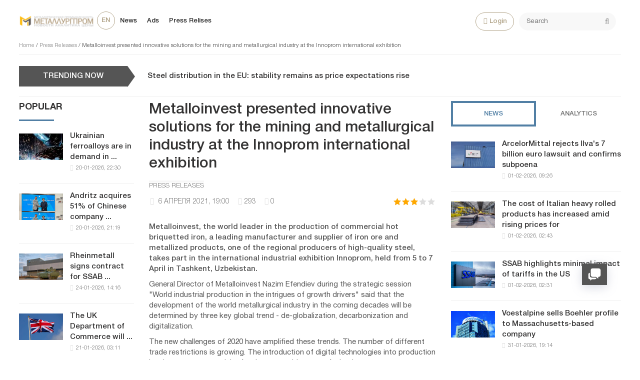

--- FILE ---
content_type: text/html; charset=utf-8
request_url: https://metallurgprom.org/en/press-releases/7812-metalloinvest-predstavil-innovacionnye-reshenija-dlja-gorno-metallurgicheskoj-otrasli-na-mezhdunarodnoj-vystavke-innoprom.html
body_size: 16529
content:
<!DOCTYPE html>
<html>

<head>
	<title>Metalloinvest presented innovative solutions for the mining and metallurgical industry at the Innoprom international exhibition » Metallurgprom</title>
<meta charset="utf-8">
<meta name="description" content="Metalloinvest, the world leader in the production of commercial hot briquetted iron, a leading manufacturer and supplier of iron ore and metallized products, one of the regional producers of high-quality steel, takes part in the international industrial exhibition Innoprom, held from 5 to 7 April">
<meta name="keywords" content="production, industrial, development, world, steel, international, exhibition, industry, digital, Metalloinvest, Innoprom, Uzbekistan, metallurgical, equipment, leader, commercial, products, Nazim, during, global">
<link rel="canonical" href="https://metallurgprom.org/en/press-releases/7812-metalloinvest-predstavil-innovacionnye-reshenija-dlja-gorno-metallurgicheskoj-otrasli-na-mezhdunarodnoj-vystavke-innoprom.html">
<link rel="alternate" type="application/rss+xml" title="Metallurgprom RSS" href="https://metallurgprom.org/en/rss.xml">
<link rel="alternate" type="application/rss+xml" title="Metallurgprom RSS Dzen" href="https://metallurgprom.org/en/rssdzen.xml">
<link rel="preconnect" href="https://metallurgprom.org/" fetchpriority="high">
<meta property="twitter:card" content="summary">
<meta property="twitter:title" content="Metalloinvest presented innovative solutions for the mining and metallurgical industry at the Innoprom international exhibition » Metallurgprom">
<meta property="twitter:url" content="https://metallurgprom.org/en/press-releases/7812-metalloinvest-predstavil-innovacionnye-reshenija-dlja-gorno-metallurgicheskoj-otrasli-na-mezhdunarodnoj-vystavke-innoprom.html">
<meta property="twitter:description" content="Metalloinvest, the world leader in the production of commercial hot briquetted iron, a leading manufacturer and supplier of iron ore and metallized products, one of the regional producers of high-quality steel, takes part in the international industrial exhibition Innoprom, held from 5 to 7 April">
<meta property="og:type" content="article">
<meta property="og:site_name" content="Metallurgprom">
<meta property="og:title" content="Metalloinvest presented innovative solutions for the mining and metallurgical industry at the Innoprom international exhibition » Metallurgprom">
<meta property="og:url" content="https://metallurgprom.org/en/press-releases/7812-metalloinvest-predstavil-innovacionnye-reshenija-dlja-gorno-metallurgicheskoj-otrasli-na-mezhdunarodnoj-vystavke-innoprom.html">
<meta property="og:description" content="Metalloinvest, the world leader in the production of commercial hot briquetted iron, a leading manufacturer and supplier of iron ore and metallized products, one of the regional producers of high-quality steel, takes part in the international industrial exhibition Innoprom, held from 5 to 7 April">
<link rel="alternate" hreflang="ru" href="https://metallurgprom.org/press-relises/7812-metalloinvest-predstavil-innovacionnye-reshenija-dlja-gorno-metallurgicheskoj-otrasli-na-mezhdunarodnoj-vystavke-innoprom.html">
<link rel="alternate" hreflang="uk" href="https://metallurgprom.org/uk/pres-relzi/7812-metalloinvest-predstavil-innovacionnye-reshenija-dlja-gorno-metallurgicheskoj-otrasli-na-mezhdunarodnoj-vystavke-innoprom.html">
<link rel="alternate" hreflang="en" href="https://metallurgprom.org/en/press-releases/7812-metalloinvest-predstavil-innovacionnye-reshenija-dlja-gorno-metallurgicheskoj-otrasli-na-mezhdunarodnoj-vystavke-innoprom.html">
<link rel="amphtml" href="https://metallurgprom.org/en/press-releases/print:page,1,7812-metalloinvest-predstavil-innovacionnye-reshenija-dlja-gorno-metallurgicheskoj-otrasli-na-mezhdunarodnoj-vystavke-innoprom.html"/>
	<meta name="viewport" content="width=device-width, initial-scale=1.0">
	<link rel="shortcut icon" href="/favicon.ico">
	<link rel="dns-prefetch" href="https://cdnjs.cloudflare.com/"/>
	<link rel="preload" href="/font/HelveticaNeueCyr.woff2" as="font" type="font/woff2" crossorigin="anonymous"/>
	<link rel="preload" href="/font/HelveticaNeueCyr-Bold.woff2" as="font" type="font/woff2" crossorigin="anonymous"/>
	
	<link href="/engine/classes/min/A.index.php,qf=,_templates,_met,_style,_font.css,,,_templates,_met,_style,_css.min.css,aamp7.pagespeed.cf.zlijONUV2R.css" type="text/css" rel="stylesheet"/>
	
	
<script src="/engine/classes/min/index.php,qg=general,av=efhsa.pagespeed.jm.pJg2D_p7ze.js"></script>
<script src="/engine/classes/min/index.php,qf=engine,_classes,_js,_jqueryui.js,,engine,_classes,_js,_dle_js.js,av=efhsa.pagespeed.jm.f79SVsLA2y.js" defer></script>
<script type="application/ld+json">{"@context":"https://schema.org","@graph":[{"@type":"NewsArticle","@context":"https://schema.org/","publisher":{"@type":"Organization","name":"Металлургпром","logo":{"@type":"ImageObject","url":"https://metallurgprom.org/templates/met/images/unnamed.webp"}},"name":"Metalloinvest presented innovative solutions for the mining and metallurgical industry at the Innoprom international exhibition","headline":"Metalloinvest presented innovative solutions for the mining and metallurgical industry at the Innoprom international exhibition","mainEntityOfPage":{"@type":"WebPage","@id":"https://metallurgprom.org/en/press-releases/7812-metalloinvest-predstavil-innovacionnye-reshenija-dlja-gorno-metallurgicheskoj-otrasli-na-mezhdunarodnoj-vystavke-innoprom.html"},"datePublished":"2021-04-06T19:00:33+02:00","author":{"@type":"Person","name":"metallurgprom","url":"https://metallurgprom.org/en/user/metallurgprom/"},"description":"Metalloinvest, the world leader in the production of commercial hot briquetted iron, a leading manufacturer and supplier of iron ore and metallized products, one of the regional producers of high-quality steel, takes part in the international industrial exhibition Innoprom, held from 5 to 7 April"},{"@type":"BreadcrumbList","@context":"https://schema.org/","itemListElement":[{"@type":"ListItem","position":1,"item":{"@id":"https://metallurgprom.org/en/","name":"Home"}},{"@type":"ListItem","position":2,"item":{"@id":"https://metallurgprom.org/en/press-releases/","name":"Press Releases"}},{"@type":"ListItem","position":3,"item":{"@id":"https://metallurgprom.org/en/press-releases/7812-metalloinvest-predstavil-innovacionnye-reshenija-dlja-gorno-metallurgicheskoj-otrasli-na-mezhdunarodnoj-vystavke-innoprom.html","name":"Metalloinvest presented innovative solutions for the mining and metallurgical industry at the Innoprom international exhibition"}}]}]}</script>
	<script async src="https://pagead2.googlesyndication.com/pagead/js/adsbygoogle.js?client=ca-pub-6745394377049592" crossorigin="anonymous"></script>
	
</head>

<body>
	<div class="wrap">
		<div class="block center">
			<header class="header clearfix">
				<a href="/en/"><img src="/templates/met/images/xlogo3.png.pagespeed.ic.dY1jUYVycV.webp" class="logo"></a>
				<ul class="head-menu clearfix">
					<li class="home-fa">
						<select onchange="window.location.href=this.value;">
					<option class="icon" value="https://metallurgprom.org/en/press-releases/7812-metalloinvest-predstavil-innovacionnye-reshenija-dlja-gorno-metallurgicheskoj-otrasli-na-mezhdunarodnoj-vystavke-innoprom.html" selected> en </option>
<option class="icon" value="https://metallurgprom.org/press-relises/7812-metalloinvest-predstavil-innovacionnye-reshenija-dlja-gorno-metallurgicheskoj-otrasli-na-mezhdunarodnoj-vystavke-innoprom.html"> ru </option>
<option class="icon" value="https://metallurgprom.org/uk/pres-relzi/7812-metalloinvest-predstavil-innovacionnye-reshenija-dlja-gorno-metallurgicheskoj-otrasli-na-mezhdunarodnoj-vystavke-innoprom.html"> uk </option>
				</select>
					</li>
					<li><a href="/en/news/">News</a></li>
					<li><a href="/en/board/">Ads</a></li>
					
					
					<li><a href="/en/press-relises/">Press Relises</a></li>
					<li class="search-header">
						<div class="search-box">
							<form id="quicksearch" method="post">
								<input type="hidden" name="do" value="search"/>
								<input type="hidden" name="subaction" value="search"/>
								<div class="search-field">
									<input id="story" name="story" placeholder="Search" type="text"/>
									<button type="submit"><span class="fa fa-search"></span></button>
								</div>
							</form>
						</div>
					</li>
					<li class="show-login icon-l"><span class="fa fa-user"></span>Login</li>
					
					<li class="user-tools">
						<div class="notification">
							<a class="cart tr1 cart-toggle" title="Cart" href="#"><i class="fa fa-shopping-cart"></i> <span id="cart" class="counter"></span></a>
							
						</div>
					</li>
					<li class="btn-menu icon-l"><span class="fa fa-bars"></span>Menu</li>
				</ul>
				
				<div class="speedbar nowrap">
	<a href="https://metallurgprom.org/en/">Home</a> / <a href="https://metallurgprom.org/en/press-releases/">Press Releases</a> / Metalloinvest presented innovative solutions for the mining and metallurgical industry at the Innoprom international exhibition
</div>
			</header>
			
			<div style="min-height:70px;">
				<div class="wise-ticker wise-ticker-widget clear">
					<div class="wise-tcaption">
						<a href="https://metallurgprom.org/en/main/">
							<h4>TRENDING NOW</h4>
						</a>
					</div>
					<div class="wise-tcont">
						<div class="ticker-carousel">
							<div id="wise-ticker">
								<div class="wise-ticker-title"> <a href="https://metallurgprom.org/en/news/europe/19368-steel-distribution-in-the-eu-stability-remains-as-price-expectations-rise.html" rel="bookmark">Steel distribution in the EU: stability remains as price expectations rise</a></div>
							</div>
						</div>
					</div>
				</div>
			</div>
			<div class="cols clearfix">
				<aside class="side-left">
					<nav class="side-box side-blue mob-menu">
						<div class="side-bt">News</div>
						<ul class="side-bc side-nav">
							<li><a href="/en/news/">News</a></li>
							<li><a href="/en/news/ferrous-metallurgy/">Metallurgy</a></li>
							<li><a href="/en/news/engineering/">Engineering</a></li>
							<li><a href="/en/news/mining/">Mining</a></li>
							<li><a href="/en/news/business/">Business</a></li>
							<li><a href="/en/press-relises/">Press Relises</a></li>
						</ul>
						<div class="side-bt">Ads</div>
						<ul class="side-bc side-nav">
							<li><a href="/en/board/">All Ads</a></li>
							<li><a href="/en/board/add">Add Ads</a></li>
							<li><a href="/index.php?do=board&action=fullsearch&lang=en">Search</a></li>
							<li><a href="/en/board/my">My Ads</a></li>
							<li><a href="/en/board/notepad">Bookmarks</a></li>
						</ul>
						<div class="side-bt">For User</div>
						<ul class="side-bc side-nav">
							<li class="show-login icon-l"><a href="#">Login</a></li>
							<li><a href="/en/stat.html">Statistics</a></li>
							<li><a href="/en/metal-calc.html">Calculator</a></li>
							<li><a href="/en/lme-metals.html">Quotes</a></li>
							<li><a href="/index.php?do=search&lang=en">Search</a></li>
							<li><a href="/index.php?do=feedback&lang=en">Feedback</a></li>

							
						</ul>
					</nav>
					<div class="side-box">
						
						
						<div class="side-bt">Popular</div>
						<div class="side-bc">
							<div class="side-item-popular">
<a class="side-item-img-popular" href="https://metallurgprom.org/en/news/ferrous-metallurgy/19224-ukrainian-ferroalloys-are-in-demand-in-poland-turkey-and-algeria.html" style="background-image:url(https://metallurgprom.org/uploads/posts/2026-01/thumbs/5a99f2c9b7_col-bg-001-1024x751.webp.pagespeed.ce.UTNDoTZPX3.webp)"></a>
	<div class="url-popular"><a class="side-item-link-popular" href="https://metallurgprom.org/en/news/ferrous-metallurgy/19224-ukrainian-ferroalloys-are-in-demand-in-poland-turkey-and-algeria.html">Ukrainian ferroalloys are in demand in ...</a><span class="entry-meta-popular"><span class="posted-on">20-01-2026, 22:30</span></span></div>
</div><div class="side-item-popular">
<a class="side-item-img-popular" href="https://metallurgprom.org/en/news/europe/19221-andritz-priobretaet-51-kitajskoj-kompanii-sanzheng.html" style="background-image:url(https://metallurgprom.org/uploads/posts/2026-01/image_17689392191_guido-burgel-senior-vice-president-andritz-metals-processing-and-yonglong-peng-owner-of-sanzheng-copyright-andritz.webp.pagespeed.ce.71P0qaP_En.webp)"></a>
	<div class="url-popular"><a class="side-item-link-popular" href="https://metallurgprom.org/en/news/europe/19221-andritz-priobretaet-51-kitajskoj-kompanii-sanzheng.html">Andritz acquires 51% of Chinese company ...</a><span class="entry-meta-popular"><span class="posted-on">20-01-2026, 21:19</span></span></div>
</div><div class="side-item-popular">
<a class="side-item-img-popular" href="https://metallurgprom.org/en/news/europe/19287-rheinmetall-podpisyvaet-kontrakt-na-postavku-stali-ssab-zero-steels.html" style="background-image:url(https://metallurgprom.org/uploads/posts/2026-01/ximage_17692596161_Rheinmetall.jpg.pagespeed.ic.aFrOqP57xn.webp)"></a>
	<div class="url-popular"><a class="side-item-link-popular" href="https://metallurgprom.org/en/news/europe/19287-rheinmetall-podpisyvaet-kontrakt-na-postavku-stali-ssab-zero-steels.html">Rheinmetall signs contract for SSAB ...</a><span class="entry-meta-popular"><span class="posted-on">24-01-2026, 14:16</span></span></div>
</div><div class="side-item-popular">
<a class="side-item-img-popular" href="https://metallurgprom.org/en/news/europe/19226-ministerstvo-torgovli-velikobritanii-peresmotrit-mery-predostorozhnosti-v-otnoshenii-aljuminievyh-plastin-quarto.html" style="background-image:url(https://metallurgprom.org/uploads/posts/2026-01/image_17689608111_UK-flag-Union-Jack-featured.webp.pagespeed.ce.7Ara2xAH6K.webp)"></a>
	<div class="url-popular"><a class="side-item-link-popular" href="https://metallurgprom.org/en/news/europe/19226-ministerstvo-torgovli-velikobritanii-peresmotrit-mery-predostorozhnosti-v-otnoshenii-aljuminievyh-plastin-quarto.html">The UK Department of Commerce will ...</a><span class="entry-meta-popular"><span class="posted-on">21-01-2026, 03:11</span></span></div>
</div><div class="side-item-popular">
<a class="side-item-img-popular" href="https://metallurgprom.org/en/news/russia/19338-v-bashkirii-postrojat-metallurgicheskij-zavod-za-10-mlrd-rublej.html" style="background-image:url(https://metallurgprom.org/uploads/posts/th_post/2026-01/ximage_17696772181_1769607932_17878.0635dcce.webp.pagespeed.ic.qvipcir_2_.webp)"></a>
	<div class="url-popular"><a class="side-item-link-popular" href="https://metallurgprom.org/en/news/russia/19338-v-bashkirii-postrojat-metallurgicheskij-zavod-za-10-mlrd-rublej.html">Metallurgical plant to be built in ...</a><span class="entry-meta-popular"><span class="posted-on">29-01-2026, 10:18</span></span></div>
</div>
						</div>
						<div class="h20"></div>
						
					</div>
				</aside>
				

				<main class="main	clearfix">
					
					
					
					
					<article class="full ignore-select" itemscope itemtype="http://schema.org/Article">

	<h1 itemprop="name headline">Metalloinvest presented innovative solutions for the mining and metallurgical industry at the Innoprom international exhibition</h1>
	
	<span class="cat-links"><a href="https://metallurgprom.org/en/press-releases/" rel="category tag">Press Releases</a></span>
	<div class="full-meta clearfix">
		<div class="main-item-date icon-l"><span class="fa fa-clock-o"></span> <time class="grey" itemprop="datePublished" itemprop="datePublished" content="2021-04-06CEST19:00"><a href="https://metallurgprom.org/en/2021/04/06/">6 апреля 2021, 19:00</a></time></div>		
		
		<div class="main-item-date icon-l"><span class="fa fa-eye" title="просмотров" data-rel="tooltip"></span>293</div>
		<div class="main-item-date icon-l"><span class="fa fa-commenting" title="комментариев" data-rel="tooltip"></span>0</div>
		<div class="main-item-date icon-l to-fav frate"><div data-ratig-layer-id='7812'>
	<div class="rating">
		<ul class="unit-rating">
		<li class="current-rating" style="width:60%;">60</li>
		<li><a href="#" title="Плохо" class="r1-unit" onclick="doRate('1', '7812'); return false;">1</a></li>
		<li><a href="#" title="Приемлемо" class="r2-unit" onclick="doRate('2', '7812'); return false;">2</a></li>
		<li><a href="#" title="Средне" class="r3-unit" onclick="doRate('3', '7812'); return false;">3</a></li>
		<li><a href="#" title="Хорошо" class="r4-unit" onclick="doRate('4', '7812'); return false;">4</a></li>
		<li><a href="#" title="Отлично" class="r5-unit" onclick="doRate('5', '7812'); return false;">5</a></li>
		</ul>
	</div>
</div></div>			
	</div>
		
		
	<div class="full-text video-box clearfix" id="full-text" itemprop="articleBody">
		<p> <b> Metalloinvest, the world leader in the production of commercial hot briquetted iron, a leading manufacturer and supplier of iron ore and metallized products, one of the regional producers of high-quality steel, takes part in the international industrial exhibition Innoprom, held from 5 to 7 April in Tashkent, Uzbekistan. </b> </p> <p> General Director of Metalloinvest Nazim Efendiev during the strategic session "World industrial production in the intrigues of growth drivers" said that the development of the world metallurgical industry in the coming decades will be determined by three key global trend - de-globalization, decarbonization and digitalization. </p> <p> The new challenges of 2020 have amplified these trends. The number of different trade restrictions is growing. The introduction of digital technologies into production has become a prerequisite for the competitiveness of a business. </p> <p> The need to control greenhouse gas emissions today dictates the direction of the development of the metallurgical industry around the world. </p> <p> “The production of steel using the electric steelmaking method is growing. CO2 emissions during steel production in electric arc furnaces from HBI /DRI are significantly lower than in classical blast-furnace technology, - said Nazim Efendiyev. - Our company is the world leader in the production of commercial HBI. The new Mikhailovsky HBI plant in the Kursk region with a capacity of over 2 million tons is being designed with the prospect of a complete transition to the use of "green" hydrogen as a reducing agent. This project creates the basis for the development of green metallurgy and the transition of the global industry to environmentally friendly steel production technologies. " </p> <p> Metalloinvest's exposition at the united stand of the USM holding presents digital solutions that are being implemented at the Company's production sites. </p> <p> This is a "digital quarry" - a tool for analytical reporting and visualization of a mining enterprise. Neural network for monitoring the wearing of personal protective equipment and hazardous areas. Predictive analytics system for industrial equipment. Labor intensity monitoring using digital bracelets. Mobile maintenance is a hardware and software complex for equipment maintenance and repair. Automated alcohol control system. </p> <p> The goals of the international industrial exhibition “Innoprom. Big Industrial Week in Uzbekistan ”are the expansion of industrial cooperation with the countries of Central Asia, the identification of new points of industrial development, the establishment and strengthening of business contacts and the creation of joint ventures. </p> <p> Representatives of state authorities and 300 large companies from Russia, Uzbekistan, Belarus, Kazakhstan, France and other countries take part in Innoprom. </p> <p> Such industries as metallurgy, mechanical engineering, energy, chemistry, pharmaceutical and medical products are represented. </p> <p> Within the framework of the exhibition, more than 15 sessions are planned on international cooperation, export, investment and the development of advanced production. </p> 
	</div>
	 
	
	
	
	<div class="h40"></div>
	
	
	
	
	<div class="h10"></div>
	<div class="fbtm fx-row fx-middle">
		<div class="ya-share2" data-services="vkontakte,odnoklassniki,facebook,gplus,twitter,moimir,lj"></div>
		<div class="error-text" data-text="Если заметили в тексте опечатку, выделите ее и нажмите Ctrl+Enter"><span class="fa fa-exclamation-circle"></span></div>
	</div>	
	<div class="author-posts" itemprop="author" itemscope itemtype="http://schema.org/Person">
<div class="alignleft"><a onclick="ShowProfile('metallurgprom', '/user/metallurgprom/', '{member}'); return false;" href="#" itemprop="url"><img alt="Жанна Одинцова" src="[data-uri]" itemprop="image"/></a>
</div>
<div class="author-name-info"><a onclick="ShowProfile('metallurgprom', '/user/metallurgprom/', '{member}'); return false;" href="#">
<h3 itemprop="name">Жанна Одинцова</h3></a>
</div>
<div class="author-posts-info" itemprop="description"> Обозреватель рынка стали и цветных металлов. Пишу аналитические обзоры рынка для Металлургпром. 
<hr/>


More news and analytics on <a href="/redirect.php?site=https://t.me/metallurgprom&amp;key=108a8f0b0e0fe1c2606b919058dcc19b&lang=en" target="_blank" rel="nofollow">Metallurgprom telegram channel</a> - subscribe to get up-to-date market information and price forecasts faster than others.
</div>
</div>
	
	
	
<nav class="post-navigation"><div class="post-nav-wrapper"><div class="screen-reader-text">Навигация</div><div class="nav-links"><div class="nav-previous"><div class="nav-indicator">Previous</div><h4><a href="https://metallurgprom.org/en/press-releases/7808-convenience-and-versatility-the-versotrac-ewt-1000-welding-tractor-from-esab.html" rel="prev">Convenience and versatility: the Versotrac EWT 1000 welding tractor from ESAB</a></h4></div><div class="nav-next"><div class="nav-indicator">Next</div><h4><a href="https://metallurgprom.org/en/press-releases/7813-severstal-nachala-postavku-opor-dvojnogo-naznachenija-v-tom-chisle-dlja-vyshek-5g.html" rel="next">Severstal starts supplying dual-purpose poles, including for 5G towers</a></h4></div></div></div></nav>
	


<div class="h40"></div>	
<div class="sect-t fx-row fx-middle">
						<div class="page-title">Сomments</div>
					</div>	
		<div class="full-comms ignore-select" id="full-comms">
			<div class="comms-title icon-l fx-row">
				<div class="add-comm-btn button">Добавить комментарий</div>
				<span><span class="fa fa-comments"></span>Комментарии (0)</span>
			</div>
			<form method="post" name="dle-comments-form" id="dle-comments-form"><!--noindex-->
<div class="add-comm-form clearfix" id="add-comm-form">
		
	<div class="ac-title">To comment <span class="fa fa-chevron-down"></span></div>
	
		
		
			
			
			
			
			<a href="https://accounts.google.com/o/oauth2/auth?client_id=1076817464195-9ajoq6abeob5dlgj318qrpjece19mf98.apps.googleusercontent.com&amp;redirect_uri=https%3A%2F%2Fmetallurgprom.org%2Findex.php%3Fdo%3Dauth-social%26provider%3Dgoogle&amp;scope=https%3A%2F%2Fwww.googleapis.com%2Fauth%2Fuserinfo.email+https%3A%2F%2Fwww.googleapis.com%2Fauth%2Fuserinfo.profile&amp;state=6e7998effea337a9187dfe78cdab956c&amp;response_type=code" target="_blank"><img src="[data-uri]" alt="Войти с Google"/></a>
			<a href="https://oauth.yandex.ru/authorize?client_id=6aae40ab712f4a1884e82ce3c6c8970f&amp;redirect_uri=https%3A%2F%2Fmetallurgprom.org%2Findex.php%3Fdo%3Dauth-social%26provider%3Dyandex&amp;state=6e7998effea337a9187dfe78cdab956c&amp;response_type=code" target="_blank"><img src="[data-uri]" alt="Войти с Яндекс"/></a>
		
		<div class="ac-inputs fx-row">
			<input type="text" minlength="4" maxlength="35" name="name" id="name" placeholder="Ваше имя"/>
			<input type="email" maxlength="35" name="mail" id="mail" placeholder="Ваш e-mail (необязательно)"/>
		</div>
		
			
		<div class="ac-textarea"><div class="bb-editor"><textarea name="comments" id="comments" cols="70" rows="10"></textarea></div></div>
		
        	

			<div class="ac-protect">
				
				
								
						
				
			</div>


	<div class="ac-submit clearfix">
		<div class="ac-av img-box" id="ac-av"></div>
		<button name="submit" type="submit">Send</button>
	</div>
	
</div>
<!--/noindex--><input type="hidden" name="g-recaptcha-response" id="g-recaptcha-response" value=""><script src="https://www.google.com/recaptcha/api.js?render=6LfR25QUAAAAANU772y-IdREVwe7rwBplaAnVdai" async defer></script>
		<input type="hidden" name="subaction" value="addcomment">
		<input type="hidden" name="post_id" id="post_id" value="7812"><input type="hidden" name="user_hash" value="360f4f79da8c67fe001d31dc2edd840c0bc1a907"></form>
			
<div id="dle-ajax-comments"></div>

			<!--dlenavigationcomments-->
		</div>

<div class="h40"></div>
	
				<div class="sect">
					<div class="sect-t fx-row fx-middle">
						<div class="page-title">On this topic</div>
					</div>
					<div class="sect-c fx-row">
						<div class="side-item side-item2">

<a class="side-item-img img-resp-h" href="https://metallurgprom.org/en/press-releases/15807-i-sadovody-zdes-i-plotniki-v-moskve-zavershilas-instrumentalnaja-vystavka-mitex-2024.html" style="background-image:url(https://metallurgprom.org/uploads/posts/2024-11/xmitex01-1.webp.pagespeed.ic.3_AnzPIprR.webp)"></a>

	<a class="side-item-link" href="https://metallurgprom.org/en/press-releases/15807-i-sadovody-zdes-i-plotniki-v-moskve-zavershilas-instrumentalnaja-vystavka-mitex-2024.html">И садоводы здесь, и плотники: в Москве завершилась инструментальная выставка MITEX 2024</a>
</div><div class="side-item side-item2">

<a class="side-item-img img-resp-h" href="https://metallurgprom.org/en/press-releases/15531-vpervye-vybirajut-mitex-debjutanty-vystavki-2024-goda.html" style="background-image:url(https://metallurgprom.org/uploads/posts/2024-08/x02_mitex.webp.pagespeed.ic.31igltPBdr.webp)"></a>

	<a class="side-item-link" href="https://metallurgprom.org/en/press-releases/15531-vpervye-vybirajut-mitex-debjutanty-vystavki-2024-goda.html">Впервые выбирают MITEX: дебютанты выставки 2024 года</a>
</div><div class="side-item side-item2">

<a class="side-item-img img-resp-h" href="https://metallurgprom.org/en/press-releases/15586-zheleznaja-logika-relsov-rezultaty-sotrudnichestva-esab-i-drive-industry-v-kazahstane.html" style="background-image:url('https://metallurgprom.org/uploads/posts/2024-09/drive-industry.webp');"></a>

	<a class="side-item-link" href="https://metallurgprom.org/en/press-releases/15586-zheleznaja-logika-relsov-rezultaty-sotrudnichestva-esab-i-drive-industry-v-kazahstane.html">Железная логика рельсов: результаты сотрудничества ESAB и Drive Industry в Казахстане</a>
</div><div class="side-item side-item2">

<a class="side-item-img img-resp-h" href="https://metallurgprom.org/en/press-releases/15829-marshrut-professionalov-instrumentalnaja-jekskursija-na-mitex-2024.html" style="background-image:url('https://metallurgprom.org/uploads/posts/2024-12/dsc06122.webp');"></a>

	<a class="side-item-link" href="https://metallurgprom.org/en/press-releases/15829-marshrut-professionalov-instrumentalnaja-jekskursija-na-mitex-2024.html">Маршрут профессионалов: инструментальная экскурсия на MITEX-2024</a>
</div><div class="side-item side-item2">

<a class="side-item-img img-resp-h" href="https://metallurgprom.org/en/press-releases/13446-he-said-lets-go-the-premiere-of-the-russian-excavator-loader-agb-3cr-at-the-st-expo-2023.html" style="background-image:url('https://metallurgprom.org/uploads/posts/2023-05/agb_100-1.webp');"></a>

	<a class="side-item-link" href="https://metallurgprom.org/en/press-releases/13446-he-said-lets-go-the-premiere-of-the-russian-excavator-loader-agb-3cr-at-the-st-expo-2023.html">He said: &quot;Let&#039;s go!&quot;: The premiere of the Russian excavator loader AGB 3CR at the ST</a>
</div><div class="side-item side-item2">

<a class="side-item-img img-resp-h" href="https://metallurgprom.org/en/press-releases/15504-jubilej-esab-120-let-innovacij-v-svarke-i-rezke.html" style="background-image:url('https://metallurgprom.org/uploads/posts/2024-08/esab_flag.webp');"></a>

	<a class="side-item-link" href="https://metallurgprom.org/en/press-releases/15504-jubilej-esab-120-let-innovacij-v-svarke-i-rezke.html">Юбилей ESAB: 120 лет инноваций в сварке и резке</a>
</div>
					</div>
				</div>
				
</article>

					

				</main>
				
				<aside class="side-right">
					<div class="side-box">
						<div class="side_block">
	<div class="tabs_header">
		<span class="active_tab">News</span>
		<span>Analytics</span>
	</div>
	<div class="tab_panel">
		<div class="tab_box" style="display:block;">
		<div class="side-item-popular">
	<a class="side-item-img-popular" href="https://metallurgprom.org/en/news/europe/19380-arcelormittal-otklonjaet-isk-ilva-na-7-mlrd-evro-i-podtverzhdaet-vyzov-v-sud.html" style="background-image:url(https://metallurgprom.org/uploads/posts/2026-02/ximage_17699328261_Acciaierie-dItalia-Taranto.jpg.pagespeed.ic.hXtjuv4VaL.webp)"></a>
	<div class="url-popular"><a class="side-item-link-popular" href="https://metallurgprom.org/en/news/europe/19380-arcelormittal-otklonjaet-isk-ilva-na-7-mlrd-evro-i-podtverzhdaet-vyzov-v-sud.html">ArcelorMittal rejects Ilva&#039;s 7 billion euro lawsuit and confirms subpoena</a><span class="entry-meta-popular"><span class="posted-on">01-02-2026, 09:26</span></span></div>
</div><div class="side-item-popular">
	<a class="side-item-img-popular" href="https://metallurgprom.org/en/news/europe/19379-stoimost-italjanskogo-tjazhelogo-listovogo-prokata-vyrosla-na-fone-rosta-cen-na-plity-cbam.html" style="background-image:url(https://metallurgprom.org/uploads/posts/2026-02/ximage_17699076431_worldsteel_NLMK_belgium_finished-product_6-copy.jpg.pagespeed.ic._we-v6OYua.webp)"></a>
	<div class="url-popular"><a class="side-item-link-popular" href="https://metallurgprom.org/en/news/europe/19379-stoimost-italjanskogo-tjazhelogo-listovogo-prokata-vyrosla-na-fone-rosta-cen-na-plity-cbam.html">The cost of Italian heavy rolled products has increased amid rising prices for</a><span class="entry-meta-popular"><span class="posted-on">01-02-2026, 02:43</span></span></div>
</div><div class="side-item-popular">
	<a class="side-item-img-popular" href="https://metallurgprom.org/en/news/europe/19378-ssab-podcherkivaet-minimalnoe-vlijanie-tarifov-v-ssha.html" style="background-image:url(https://metallurgprom.org/uploads/posts/2026-02/ximage_17699076311_SSAB-fabrik.jpg.pagespeed.ic.PVQQkqXAYy.webp)"></a>
	<div class="url-popular"><a class="side-item-link-popular" href="https://metallurgprom.org/en/news/europe/19378-ssab-podcherkivaet-minimalnoe-vlijanie-tarifov-v-ssha.html">SSAB highlights minimal impact of tariffs in the US</a><span class="entry-meta-popular"><span class="posted-on">01-02-2026, 02:31</span></span></div>
</div><div class="side-item-popular">
	<a class="side-item-img-popular" href="https://metallurgprom.org/en/news/europe/19377-voestalpine-prodaet-profil-bohler-kompanii-iz-massachusetsa.html" style="background-image:url(https://metallurgprom.org/uploads/posts/2026-01/ximage_17698824141_voestalpine-2.jpg.pagespeed.ic.wcB1JpnOFB.jpg)"></a>
	<div class="url-popular"><a class="side-item-link-popular" href="https://metallurgprom.org/en/news/europe/19377-voestalpine-prodaet-profil-bohler-kompanii-iz-massachusetsa.html">Voestalpine sells Boehler profile to Massachusetts-based company</a><span class="entry-meta-popular"><span class="posted-on">31-01-2026, 19:14</span></span></div>
</div><div class="side-item-popular">
	<a class="side-item-img-popular" href="https://metallurgprom.org/en/news/europe/19376-ceny-na-evropejskie-dlinnye-pozicii-rastut-soprotivlenie-rynka-sohranjaetsja.html" style="background-image:url(https://metallurgprom.org/uploads/posts/2026-01/ximage_17698824071_abstract-background-of-a-wholesale-metal-warehouse-2026-01-11-09-01-47-utc-scaled.jpg.pagespeed.ic.oQGIWkugHa.webp)"></a>
	<div class="url-popular"><a class="side-item-link-popular" href="https://metallurgprom.org/en/news/europe/19376-ceny-na-evropejskie-dlinnye-pozicii-rastut-soprotivlenie-rynka-sohranjaetsja.html">Prices for European long positions are rising, market resistance remains</a><span class="entry-meta-popular"><span class="posted-on">31-01-2026, 19:07</span></span></div>
</div>
		</div>
		<div class="tab_box">
		<div class="side-item-popular">
	<a class="side-item-img-popular" href="https://metallurgprom.org/en/news/ferrous-metallurgy/19371-pereizbytok-predlozhenija-smjagchit-janvarskij-skachok-cen-na-nikel.html" style="background-image:url(https://metallurgprom.org/uploads/posts/2026-01/ximage_17698140401_970_630_1_1769776196_Tippertrucksunloadnickelore970x630.png.webp.pagespeed.ic.KWQ97ehdHE.webp)"></a>
	<div class="url-popular"><a class="side-item-link-popular" href="https://metallurgprom.org/en/news/ferrous-metallurgy/19371-pereizbytok-predlozhenija-smjagchit-janvarskij-skachok-cen-na-nikel.html">Oversupply will mitigate January &quot;price spike&quot; for nickel</a><span class="entry-meta-popular"><span class="posted-on">31-01-2026, 00:40</span></span></div>
</div><div class="side-item-popular">
	<a class="side-item-img-popular" href="https://metallurgprom.org/en/news/ferrous-metallurgy/19370-uchastniki-vystavki-v-las-vegase-polozhitelno-otzyvajutsja-o-krupnyh-proektah-potrebljajuschih-stal.html" style="background-image:url(https://metallurgprom.org/uploads/posts/2026-01/ximage_17698140301_970_630_1_1769789736_Untitleddesign8.png.webp.pagespeed.ic.x8mMrJNGME.webp)"></a>
	<div class="url-popular"><a class="side-item-link-popular" href="https://metallurgprom.org/en/news/ferrous-metallurgy/19370-uchastniki-vystavki-v-las-vegase-polozhitelno-otzyvajutsja-o-krupnyh-proektah-potrebljajuschih-stal.html">Las Vegas exhibitors speak positively about large steel-consuming projects</a><span class="entry-meta-popular"><span class="posted-on">31-01-2026, 00:30</span></span></div>
</div><div class="side-item-popular">
	<a class="side-item-img-popular" href="https://metallurgprom.org/en/news/ferrous-metallurgy/19339-avtomobilnyj-sektor-budet-stimulirovat-spros-na-stal-v-kitae-v-2026-godu.html" style="background-image:url(https://metallurgprom.org/uploads/posts/2026-01/ximage_17696844301_970_630_1_1769680569_CarproductionlineinChina970x630.png.webp.pagespeed.ic.TpyXwasAdc.webp)"></a>
	<div class="url-popular"><a class="side-item-link-popular" href="https://metallurgprom.org/en/news/ferrous-metallurgy/19339-avtomobilnyj-sektor-budet-stimulirovat-spros-na-stal-v-kitae-v-2026-godu.html">Automotive sector to drive steel demand in China in 2026</a><span class="entry-meta-popular"><span class="posted-on">29-01-2026, 12:30</span></span></div>
</div><div class="side-item-popular">
	<a class="side-item-img-popular" href="https://metallurgprom.org/en/news/ferrous-metallurgy/19302-jekspert-evroparlamenta-prisoedinitsja-k-vebinaru-cbam-politika-v-otnoshenii-cen.html" style="background-image:url(https://metallurgprom.org/uploads/posts/2026-01/ximage_17694360111_970_630_1_1769426875_Untitleddesign5.png.webp.pagespeed.ic.rTpdynbftD.webp)"></a>
	<div class="url-popular"><a class="side-item-link-popular" href="https://metallurgprom.org/en/news/ferrous-metallurgy/19302-jekspert-evroparlamenta-prisoedinitsja-k-vebinaru-cbam-politika-v-otnoshenii-cen.html">European Parliament expert to join CBAM webinar&quot;Price policy&quot;</a><span class="entry-meta-popular"><span class="posted-on">26-01-2026, 15:11</span></span></div>
</div><div class="side-item-popular">
	<a class="side-item-img-popular" href="https://metallurgprom.org/en/news/ferrous-metallurgy/19274-spokojnoe-nachalo-jery-cbam-dlja-stalelitejnoj-promyshlennosti-es.html" style="background-image:url(https://metallurgprom.org/uploads/posts/2026-01/ximage_17692200101_970_630_1_1769164207_EUCBAMgraphicfeaturingeurocurrencynotes970x630.png.webp.pagespeed.ic.Udk5mKj9MK.webp)"></a>
	<div class="url-popular"><a class="side-item-link-popular" href="https://metallurgprom.org/en/news/ferrous-metallurgy/19274-spokojnoe-nachalo-jery-cbam-dlja-stalelitejnoj-promyshlennosti-es.html">The quiet beginning of the CBAM era for the EU steel industry</a><span class="entry-meta-popular"><span class="posted-on">24-01-2026, 03:10</span></span></div>
</div>
		</div>	
	</div>
</div>
					</div>

					<div class="side-box">
						<div class="side-bc">
							
						</div>
					</div>
				</aside>
				
			</div>
		</div>
		<footer class="footer center">
			
			<div class="footer-cols fx-row">
				<div class="ft-col">
					<div class="ft-title">Articles</div>
					<ul class="ft-menu">
						<li><a href="/en/news/ferrous-metallurgy/">Ferrous metallurgy</a></li>
						<li><a href="/en/news/non-ferrous-metallurgy/">Non-ferrous metallurgy</a></li>
						<li><a href="/en/news/mining/">Mining</a></li>
						<li><a href="/en/press-relises/">Press Relises</a></li>
						<li><a href="/en/articles/analytics/">Analytics</a></li>
					</ul>
				</div>
				<div class="ft-col">
					<div class="ft-title">Servises</div>
					<ul class="ft-menu">
						<li><a href="/en/stat.html">Statistics</a></li>
						<li><a href="/en/lme-metals.html">Quotes</a></li>
						<li><a href="/en/metal-calc.html">Calculator</a></li>
						<li><a href="/predlagaem-razmestit-partnerskie-ssylki-na-vash-sajt-s-nashih-ploschadok.html">Advertising</a>
						</li>
					</ul>
				</div>
				<div class="ft-col">
					<div class="ft-title">Ads</div>
					<ul class="ft-menu">
						<li><a href="/en/board/">All Ads</a></li>
						<li><a href="/en/board/notepad">Bookmarks</a></li>
						<li><a href="/en/board/my">My Ads</a></li>
						<li><a href="/en/board/add">Add Ads</a></li>
						<li><a href="/index.php?do=board&action=fullsearch&lang=en">Search</a></li>
					</ul>
				</div>
				<div class="ft-col">
					<div class="ft-title">Support</div>
					<ul class="ft-menu">
						<li><a href="/en/metallurgprom.html">About</a></li>
						<li><a class="mess" data-fancybox-type="iframe" data-url="admin" href="javascript:void(0);">Ask a Question</a></li>
						<li><a href="/en/help.html">Help</a></li>
						<li><a href="/en/contacts.html">Feedback</a></li>
						<li><a href="/en/statistics.html">Statistics</a></li>
					</ul>
				</div>
				<div class="ft-col">
					<div class="ft-title">Directory</div>
					<ul class="ft-menu">
						<li><a href="/en/directory/gosty-i-tu/">ГОСТы и ТУ</a></li>
						<li><a href="/en/directory/">Documents</a></li>
						<li><a href="/en/articles/technology/">Technology</a></li>
						<li><a href="/en/directory/steel-grades/">Steel Grades</a></li>
						<li><a href="/en/privacy.html">Privacy</a></li>
					</ul>
				</div>
			</div>
			<div class="footer-in">
				Metallurgprom - metallurgical Internet portal. Analysis and forecasts of the market of metal and equipment, company news and free classifieds. We are read by managers of the largest mining and metallurgical companies. We have brought together thousands of market participants for steel, metals and equipment.  
				<div class="counters">
					<!--LiveInternet counter-->
					<script>document.write("<a rel='nofollow' href='//www.liveinternet.ru/click' "+"target=_blank><img src='//counter.yadro.ru/hit?t14.6;r"+escape(document.referrer)+((typeof(screen)=="undefined")?"":";s"+screen.width+"*"+screen.height+"*"+(screen.colorDepth?screen.colorDepth:screen.pixelDepth))+";u"+escape(document.URL)+";h"+escape(document.title.substring(0,150))+";"+Math.random()+"' alt='' title='LiveInternet: показано число просмотров за 24"+" часа, посетителей за 24 часа и за сегодня' "+"border='0' width='88' height='31'><\/a>")</script>
					<!--/LiveInternet-->
					<!-- Yandex.Metrika informer -->
					<a href="https://metrika.yandex.ru/stat/?id=52005299&amp;from=informer" target="_blank" rel="nofollow"><img src="https://metrika-informer.com/informer/52005299/3_0_FFFFFFFF_EFEFEFFF_0_pageviews" style="width:88px; height:31px; border:0;" alt="Яндекс.Метрика" title="Яндекс.Метрика: данные за сегодня (просмотры, визиты и уникальные посетители)" class="ym-advanced-informer" data-cid="52005299" data-lang="ru"/></a>
					<!-- /Yandex.Metrika informer -->

					<!-- Yandex.Metrika counter -->
					<script type="text/javascript">(function(m,e,t,r,i,k,a){m[i]=m[i]||function(){(m[i].a=m[i].a||[]).push(arguments)};m[i].l=1*new Date();for(var j=0;j<document.scripts.length;j++){if(document.scripts[j].src===r){return;}}k=e.createElement(t),a=e.getElementsByTagName(t)[0],k.async=1,k.src=r,a.parentNode.insertBefore(k,a)})(window,document,"script","https://mc.webvisor.org/metrika/tag_ww.js","ym");ym(52005299,"init",{clickmap:true,trackLinks:true,accurateTrackBounce:true});</script>
						<!-- /Yandex.Metrika counter -->
						<div class="socset"></div>
						
						<div id="tools">
							<div class="lcx-starter">
								<a class="fancybox lcx-starter-default" id="lcx-starter" data-fancybox-type="iframe" href="javascript:void(0);">
									<svg version="1.1" xmlns="http://www.w3.org/2000/svg" xmlns:xlink="http://www.w3.org/1999/xlink" x="0px" y="0px" width="512px" height="512px" viewBox="0 0 512 512" style="enable-background:new 0 0 512 512;" xml:space="preserve">
										<g>
											<path d="M294.1,365.5c-2.6-1.8-7.2-4.5-17.5-4.5H160.5c-34.7,0-64.5-26.1-64.5-59.2V201h-1.8C67.9,201,48,221.5,48,246.5v128.9
		c0,25,21.4,40.6,47.7,40.6H112v48l53.1-45c1.9-1.4,5.3-3,13.2-3h89.8c23,0,47.4-11.4,51.9-32L294.1,365.5z"></path>
											<path d="M401,48H183.7C149,48,128,74.8,128,107.8v69.7V276c0,33.1,28,60,62.7,60h101.1c10.4,0,15,2.3,17.5,4.2L384,400v-64h17
		c34.8,0,63-26.9,63-59.9V107.8C464,74.8,435.8,48,401,48z"></path>
										</g>
									</svg>
								</a>
								<a class="lcx-starter-minimized lcx-hide" href="javascript:void(0);">
									<span class="lcx-starter-prefix">
										<svg version="1.1" xmlns="http://www.w3.org/2000/svg" xmlns:xlink="http://www.w3.org/1999/xlink" x="0px" y="0px" width="512px" height="512px" viewBox="0 0 512 512" style="enable-background:new 0 0 512 512;" xml:space="preserve">
											<path d="M437.5,386.6L306.9,256l130.6-130.6c14.1-14.1,14.1-36.8,0-50.9c-14.1-14.1-36.8-14.1-50.9,0L256,205.1L125.4,74.5
	c-14.1-14.1-36.8-14.1-50.9,0c-14.1,14.1-14.1,36.8,0,50.9L205.1,256L74.5,386.6c-14.1,14.1-14.1,36.8,0,50.9
	c14.1,14.1,36.8,14.1,50.9,0L256,306.9l130.6,130.6c14.1,14.1,36.8,14.1,50.9,0C451.5,423.4,451.5,400.6,437.5,386.6z">
											</path>
										</svg>
									</span>
								</a>
							</div>
						</div>
						
					</div>
				</div>
			</footer>
		</div>
		<script>var dle_root='/';var dle_admin='';var dle_login_hash='360f4f79da8c67fe001d31dc2edd840c0bc1a907';var dle_group=5;var dle_link_type=1;var dle_skin='met';var dle_wysiwyg=0;var dle_min_search='4';var dle_act_lang=["Подтвердить","Отмена","Вставить","Отмена","Сохранить","Удалить","Загрузка. Пожалуйста, подождите..."];var menu_short='Быстрое редактирование';var menu_full='Полное редактирование';var menu_profile='Просмотр профиля';var menu_send='Отправить сообщение';var menu_uedit='Админцентр';var dle_info='Информация';var dle_confirm='Подтверждение';var dle_prompt='Ввод информации';var dle_req_field=["Заполните поле с именем","Заполните поле с сообщением","Заполните поле с темой сообщения"];var dle_del_agree='Вы действительно хотите удалить? Данное действие невозможно будет отменить';var dle_spam_agree='Вы действительно хотите отметить пользователя как спамера? Это приведёт к удалению всех его комментариев';var dle_c_title='Отправка жалобы';var dle_complaint='Укажите текст Вашей жалобы для администрации:';var dle_mail='Ваш e-mail:';var dle_big_text='Выделен слишком большой участок текста.';var dle_orfo_title='Укажите комментарий для администрации к найденной ошибке на странице:';var dle_p_send='Отправить';var dle_p_send_ok='Уведомление успешно отправлено';var dle_save_ok='Изменения успешно сохранены. Обновить страницу?';var dle_reply_title='Ответ на комментарий';var dle_tree_comm='0';var dle_del_news='Удалить статью';var dle_sub_agree='Вы действительно хотите подписаться на комментарии к данной публикации?';var dle_unsub_agree='Вы действительно хотите отписаться от комментариев к данной публикации?';var dle_captcha_type='2';var dle_share_interesting=["Поделиться ссылкой на выделенный текст","Twitter","Facebook","Вконтакте","Прямая ссылка:","Нажмите правой клавишей мыши и выберите «Копировать ссылку»"];var DLEPlayerLang={prev:'Предыдущий',next:'Следующий',play:'Воспроизвести',pause:'Пауза',mute:'Выключить звук',unmute:'Включить звук',settings:'Настройки',enterFullscreen:'На полный экран',exitFullscreen:'Выключить полноэкранный режим',speed:'Скорость',normal:'Обычная',quality:'Качество',pip:'Режим PiP'};var DLEGalleryLang={CLOSE:'Закрыть (Esc)',NEXT:'Следующее изображение',PREV:'Предыдущее изображение',ERROR:'Внимание! Обнаружена ошибка',IMAGE_ERROR:'Не удалось загрузить изображение',TOGGLE_SLIDESHOW:'Просмотр слайдшоу',TOGGLE_FULLSCREEN:'Полноэкранный режим',TOGGLE_THUMBS:'Включить / Выключить уменьшенные копии',ITERATEZOOM:'Увеличить / Уменьшить',DOWNLOAD:'Скачать изображение'};var DLEGalleryMode=1;var DLELazyMode=2;var allow_dle_delete_news=false;var dle_search_delay=false;var dle_search_value='';jQuery(function($){save_last_viewed('7812');setTimeout(function(){$.get(dle_root+"engine/ajax/controller.php?mod=adminfunction",{'id':'7812',action:'newsread',user_hash:dle_login_hash});},5000);$('#dle-comments-form').submit(function(){grecaptcha.execute('6LfR25QUAAAAANU772y-IdREVwe7rwBplaAnVdai',{action:'comments'}).then(function(token){$('#g-recaptcha-response').val(token);if($('#comments-image-uploader').data('files')=='selected'){$('#comments-image-uploader').plupload('start');}else{doAddComments();}});return false;});FastSearch();});</script>
		
		<script src="/templates/met/js/jquery.sticky-kit.min.js.pagespeed.jm.T_oe5z4ClC.js"></script>
		<script>jQuery(document).ready(function(){$(".side-right, .side-left, .stiker").stick_in_parent({offset_top:95});});</script>
		
		<script src="/templates/met/js/share.js.pagespeed.ce.H51TvqGpQ1.js"></script>
		<script src="/templates/met/js/libs.js+owl.js.pagespeed.jc.oTsSKwDJso.js"></script><script>eval(mod_pagespeed_k30yGci3Oo);</script>
		<script>eval(mod_pagespeed_Jz8Ik$TaS7);</script>
		<script>jQuery(document).ready(function($){"use strict";$("#wise-defaults").owlCarousel({navigation:true,slideSpeed:300,paginationSpeed:400,singleItem:true,autoPlay:5000,navigationText:false,pagination:true});$('.home-owl-carousel').each(function(){var owl=$(this);var itemPerLine=owl.data('item');if(!itemPerLine){itemPerLine=3;}owl.owlCarousel({items:itemPerLine,itemsTablet:[768,2],navigation:true,pagination:false,navigationText:["",""]});});$('.wise-ticker-widget').toggleClass('animated fadeIn show-ticker');$("#wise-ticker").owlCarousel({navigation:true,slideSpeed:300,singleItem:true,autoPlay:3000,navigationText:false,pagination:false,transitionStyle:"fade"});var options=({offset:180,offsetSide:'top',classes:{clone:'header--clone animated',stick:'header--stick slideInDown',unstick:'header--unstick slideOutUp'},throttle:250,onInit:function(){},onStick:function(){},onUnstick:function(){},onDestroy:function(){},});var header=new Headhesive('.header',options);});</script>
		<!--noindex-->


	<div class="login-box" id="login-box" title="Login">
		<form method="post">
			<input type="text" name="login_name" id="login_name" placeholder="Login"/>
			<input type="password" name="login_password" id="login_password" placeholder="Password"/>
			<button onclick="submit();" type="submit" title="Вход">Login</button>
			<input name="login" type="hidden" id="login" value="submit"/>
			<div class="lb-check">
				<input type="checkbox" name="login_not_save" id="login_not_save" value="1"/>
				<label for="login_not_save">Don't remember me</label> 
			</div>
			<div class="lb-lnk fx-row">
				<a href="https://metallurgprom.org/index.php?do=lostpassword&lang=en" target="_parent">Forgot your password?</a>
				<a href="/?do=register&lang=en" class="log-register" target="_parent">Registration</a>
			</div>
		</form>
	<div class="lb-soc">
		<div>Sign in with:</div>
		
		
		
		
		<a href="https://accounts.google.com/o/oauth2/auth?client_id=1076817464195-9ajoq6abeob5dlgj318qrpjece19mf98.apps.googleusercontent.com&amp;redirect_uri=https%3A%2F%2Fmetallurgprom.org%2Findex.php%3Fdo%3Dauth-social%26provider%3Dgoogle&amp;scope=https%3A%2F%2Fwww.googleapis.com%2Fauth%2Fuserinfo.email+https%3A%2F%2Fwww.googleapis.com%2Fauth%2Fuserinfo.profile&amp;state=6e7998effea337a9187dfe78cdab956c&amp;response_type=code" target="_blank" rel="nofollow"><img src="[data-uri]" alt="Войти с Google"/></a>
		<a href="https://oauth.yandex.ru/authorize?client_id=6aae40ab712f4a1884e82ce3c6c8970f&amp;redirect_uri=https%3A%2F%2Fmetallurgprom.org%2Findex.php%3Fdo%3Dauth-social%26provider%3Dyandex&amp;state=6e7998effea337a9187dfe78cdab956c&amp;response_type=code" target="_blank" rel="nofollow"><img src="[data-uri]" alt="Войти с Яндекс"/></a>
	</div>
	</div>

<!--/noindex-->
		<!-- <script src="/templates/met/js/jquery.cookieBar.min.js"></script> -->
		<!-- Global site tag (gtag.js) - Google Analytics -->
		<script async src="https://www.googletagmanager.com/gtag/js?id=UA-169291147-1"></script>
		<script>window.dataLayer=window.dataLayer||[];function gtag(){dataLayer.push(arguments);}gtag('js',new Date());gtag('config','UA-169291147-1');</script>
		
		<!-- 62836a912a485bf4bea2822d548a20a2d9bc18c5 -->
	</body>

	</html>

--- FILE ---
content_type: text/html; charset=utf-8
request_url: https://www.google.com/recaptcha/api2/anchor?ar=1&k=6LfR25QUAAAAANU772y-IdREVwe7rwBplaAnVdai&co=aHR0cHM6Ly9tZXRhbGx1cmdwcm9tLm9yZzo0NDM.&hl=en&v=N67nZn4AqZkNcbeMu4prBgzg&size=invisible&anchor-ms=20000&execute-ms=30000&cb=crtcv9cswo42
body_size: 48635
content:
<!DOCTYPE HTML><html dir="ltr" lang="en"><head><meta http-equiv="Content-Type" content="text/html; charset=UTF-8">
<meta http-equiv="X-UA-Compatible" content="IE=edge">
<title>reCAPTCHA</title>
<style type="text/css">
/* cyrillic-ext */
@font-face {
  font-family: 'Roboto';
  font-style: normal;
  font-weight: 400;
  font-stretch: 100%;
  src: url(//fonts.gstatic.com/s/roboto/v48/KFO7CnqEu92Fr1ME7kSn66aGLdTylUAMa3GUBHMdazTgWw.woff2) format('woff2');
  unicode-range: U+0460-052F, U+1C80-1C8A, U+20B4, U+2DE0-2DFF, U+A640-A69F, U+FE2E-FE2F;
}
/* cyrillic */
@font-face {
  font-family: 'Roboto';
  font-style: normal;
  font-weight: 400;
  font-stretch: 100%;
  src: url(//fonts.gstatic.com/s/roboto/v48/KFO7CnqEu92Fr1ME7kSn66aGLdTylUAMa3iUBHMdazTgWw.woff2) format('woff2');
  unicode-range: U+0301, U+0400-045F, U+0490-0491, U+04B0-04B1, U+2116;
}
/* greek-ext */
@font-face {
  font-family: 'Roboto';
  font-style: normal;
  font-weight: 400;
  font-stretch: 100%;
  src: url(//fonts.gstatic.com/s/roboto/v48/KFO7CnqEu92Fr1ME7kSn66aGLdTylUAMa3CUBHMdazTgWw.woff2) format('woff2');
  unicode-range: U+1F00-1FFF;
}
/* greek */
@font-face {
  font-family: 'Roboto';
  font-style: normal;
  font-weight: 400;
  font-stretch: 100%;
  src: url(//fonts.gstatic.com/s/roboto/v48/KFO7CnqEu92Fr1ME7kSn66aGLdTylUAMa3-UBHMdazTgWw.woff2) format('woff2');
  unicode-range: U+0370-0377, U+037A-037F, U+0384-038A, U+038C, U+038E-03A1, U+03A3-03FF;
}
/* math */
@font-face {
  font-family: 'Roboto';
  font-style: normal;
  font-weight: 400;
  font-stretch: 100%;
  src: url(//fonts.gstatic.com/s/roboto/v48/KFO7CnqEu92Fr1ME7kSn66aGLdTylUAMawCUBHMdazTgWw.woff2) format('woff2');
  unicode-range: U+0302-0303, U+0305, U+0307-0308, U+0310, U+0312, U+0315, U+031A, U+0326-0327, U+032C, U+032F-0330, U+0332-0333, U+0338, U+033A, U+0346, U+034D, U+0391-03A1, U+03A3-03A9, U+03B1-03C9, U+03D1, U+03D5-03D6, U+03F0-03F1, U+03F4-03F5, U+2016-2017, U+2034-2038, U+203C, U+2040, U+2043, U+2047, U+2050, U+2057, U+205F, U+2070-2071, U+2074-208E, U+2090-209C, U+20D0-20DC, U+20E1, U+20E5-20EF, U+2100-2112, U+2114-2115, U+2117-2121, U+2123-214F, U+2190, U+2192, U+2194-21AE, U+21B0-21E5, U+21F1-21F2, U+21F4-2211, U+2213-2214, U+2216-22FF, U+2308-230B, U+2310, U+2319, U+231C-2321, U+2336-237A, U+237C, U+2395, U+239B-23B7, U+23D0, U+23DC-23E1, U+2474-2475, U+25AF, U+25B3, U+25B7, U+25BD, U+25C1, U+25CA, U+25CC, U+25FB, U+266D-266F, U+27C0-27FF, U+2900-2AFF, U+2B0E-2B11, U+2B30-2B4C, U+2BFE, U+3030, U+FF5B, U+FF5D, U+1D400-1D7FF, U+1EE00-1EEFF;
}
/* symbols */
@font-face {
  font-family: 'Roboto';
  font-style: normal;
  font-weight: 400;
  font-stretch: 100%;
  src: url(//fonts.gstatic.com/s/roboto/v48/KFO7CnqEu92Fr1ME7kSn66aGLdTylUAMaxKUBHMdazTgWw.woff2) format('woff2');
  unicode-range: U+0001-000C, U+000E-001F, U+007F-009F, U+20DD-20E0, U+20E2-20E4, U+2150-218F, U+2190, U+2192, U+2194-2199, U+21AF, U+21E6-21F0, U+21F3, U+2218-2219, U+2299, U+22C4-22C6, U+2300-243F, U+2440-244A, U+2460-24FF, U+25A0-27BF, U+2800-28FF, U+2921-2922, U+2981, U+29BF, U+29EB, U+2B00-2BFF, U+4DC0-4DFF, U+FFF9-FFFB, U+10140-1018E, U+10190-1019C, U+101A0, U+101D0-101FD, U+102E0-102FB, U+10E60-10E7E, U+1D2C0-1D2D3, U+1D2E0-1D37F, U+1F000-1F0FF, U+1F100-1F1AD, U+1F1E6-1F1FF, U+1F30D-1F30F, U+1F315, U+1F31C, U+1F31E, U+1F320-1F32C, U+1F336, U+1F378, U+1F37D, U+1F382, U+1F393-1F39F, U+1F3A7-1F3A8, U+1F3AC-1F3AF, U+1F3C2, U+1F3C4-1F3C6, U+1F3CA-1F3CE, U+1F3D4-1F3E0, U+1F3ED, U+1F3F1-1F3F3, U+1F3F5-1F3F7, U+1F408, U+1F415, U+1F41F, U+1F426, U+1F43F, U+1F441-1F442, U+1F444, U+1F446-1F449, U+1F44C-1F44E, U+1F453, U+1F46A, U+1F47D, U+1F4A3, U+1F4B0, U+1F4B3, U+1F4B9, U+1F4BB, U+1F4BF, U+1F4C8-1F4CB, U+1F4D6, U+1F4DA, U+1F4DF, U+1F4E3-1F4E6, U+1F4EA-1F4ED, U+1F4F7, U+1F4F9-1F4FB, U+1F4FD-1F4FE, U+1F503, U+1F507-1F50B, U+1F50D, U+1F512-1F513, U+1F53E-1F54A, U+1F54F-1F5FA, U+1F610, U+1F650-1F67F, U+1F687, U+1F68D, U+1F691, U+1F694, U+1F698, U+1F6AD, U+1F6B2, U+1F6B9-1F6BA, U+1F6BC, U+1F6C6-1F6CF, U+1F6D3-1F6D7, U+1F6E0-1F6EA, U+1F6F0-1F6F3, U+1F6F7-1F6FC, U+1F700-1F7FF, U+1F800-1F80B, U+1F810-1F847, U+1F850-1F859, U+1F860-1F887, U+1F890-1F8AD, U+1F8B0-1F8BB, U+1F8C0-1F8C1, U+1F900-1F90B, U+1F93B, U+1F946, U+1F984, U+1F996, U+1F9E9, U+1FA00-1FA6F, U+1FA70-1FA7C, U+1FA80-1FA89, U+1FA8F-1FAC6, U+1FACE-1FADC, U+1FADF-1FAE9, U+1FAF0-1FAF8, U+1FB00-1FBFF;
}
/* vietnamese */
@font-face {
  font-family: 'Roboto';
  font-style: normal;
  font-weight: 400;
  font-stretch: 100%;
  src: url(//fonts.gstatic.com/s/roboto/v48/KFO7CnqEu92Fr1ME7kSn66aGLdTylUAMa3OUBHMdazTgWw.woff2) format('woff2');
  unicode-range: U+0102-0103, U+0110-0111, U+0128-0129, U+0168-0169, U+01A0-01A1, U+01AF-01B0, U+0300-0301, U+0303-0304, U+0308-0309, U+0323, U+0329, U+1EA0-1EF9, U+20AB;
}
/* latin-ext */
@font-face {
  font-family: 'Roboto';
  font-style: normal;
  font-weight: 400;
  font-stretch: 100%;
  src: url(//fonts.gstatic.com/s/roboto/v48/KFO7CnqEu92Fr1ME7kSn66aGLdTylUAMa3KUBHMdazTgWw.woff2) format('woff2');
  unicode-range: U+0100-02BA, U+02BD-02C5, U+02C7-02CC, U+02CE-02D7, U+02DD-02FF, U+0304, U+0308, U+0329, U+1D00-1DBF, U+1E00-1E9F, U+1EF2-1EFF, U+2020, U+20A0-20AB, U+20AD-20C0, U+2113, U+2C60-2C7F, U+A720-A7FF;
}
/* latin */
@font-face {
  font-family: 'Roboto';
  font-style: normal;
  font-weight: 400;
  font-stretch: 100%;
  src: url(//fonts.gstatic.com/s/roboto/v48/KFO7CnqEu92Fr1ME7kSn66aGLdTylUAMa3yUBHMdazQ.woff2) format('woff2');
  unicode-range: U+0000-00FF, U+0131, U+0152-0153, U+02BB-02BC, U+02C6, U+02DA, U+02DC, U+0304, U+0308, U+0329, U+2000-206F, U+20AC, U+2122, U+2191, U+2193, U+2212, U+2215, U+FEFF, U+FFFD;
}
/* cyrillic-ext */
@font-face {
  font-family: 'Roboto';
  font-style: normal;
  font-weight: 500;
  font-stretch: 100%;
  src: url(//fonts.gstatic.com/s/roboto/v48/KFO7CnqEu92Fr1ME7kSn66aGLdTylUAMa3GUBHMdazTgWw.woff2) format('woff2');
  unicode-range: U+0460-052F, U+1C80-1C8A, U+20B4, U+2DE0-2DFF, U+A640-A69F, U+FE2E-FE2F;
}
/* cyrillic */
@font-face {
  font-family: 'Roboto';
  font-style: normal;
  font-weight: 500;
  font-stretch: 100%;
  src: url(//fonts.gstatic.com/s/roboto/v48/KFO7CnqEu92Fr1ME7kSn66aGLdTylUAMa3iUBHMdazTgWw.woff2) format('woff2');
  unicode-range: U+0301, U+0400-045F, U+0490-0491, U+04B0-04B1, U+2116;
}
/* greek-ext */
@font-face {
  font-family: 'Roboto';
  font-style: normal;
  font-weight: 500;
  font-stretch: 100%;
  src: url(//fonts.gstatic.com/s/roboto/v48/KFO7CnqEu92Fr1ME7kSn66aGLdTylUAMa3CUBHMdazTgWw.woff2) format('woff2');
  unicode-range: U+1F00-1FFF;
}
/* greek */
@font-face {
  font-family: 'Roboto';
  font-style: normal;
  font-weight: 500;
  font-stretch: 100%;
  src: url(//fonts.gstatic.com/s/roboto/v48/KFO7CnqEu92Fr1ME7kSn66aGLdTylUAMa3-UBHMdazTgWw.woff2) format('woff2');
  unicode-range: U+0370-0377, U+037A-037F, U+0384-038A, U+038C, U+038E-03A1, U+03A3-03FF;
}
/* math */
@font-face {
  font-family: 'Roboto';
  font-style: normal;
  font-weight: 500;
  font-stretch: 100%;
  src: url(//fonts.gstatic.com/s/roboto/v48/KFO7CnqEu92Fr1ME7kSn66aGLdTylUAMawCUBHMdazTgWw.woff2) format('woff2');
  unicode-range: U+0302-0303, U+0305, U+0307-0308, U+0310, U+0312, U+0315, U+031A, U+0326-0327, U+032C, U+032F-0330, U+0332-0333, U+0338, U+033A, U+0346, U+034D, U+0391-03A1, U+03A3-03A9, U+03B1-03C9, U+03D1, U+03D5-03D6, U+03F0-03F1, U+03F4-03F5, U+2016-2017, U+2034-2038, U+203C, U+2040, U+2043, U+2047, U+2050, U+2057, U+205F, U+2070-2071, U+2074-208E, U+2090-209C, U+20D0-20DC, U+20E1, U+20E5-20EF, U+2100-2112, U+2114-2115, U+2117-2121, U+2123-214F, U+2190, U+2192, U+2194-21AE, U+21B0-21E5, U+21F1-21F2, U+21F4-2211, U+2213-2214, U+2216-22FF, U+2308-230B, U+2310, U+2319, U+231C-2321, U+2336-237A, U+237C, U+2395, U+239B-23B7, U+23D0, U+23DC-23E1, U+2474-2475, U+25AF, U+25B3, U+25B7, U+25BD, U+25C1, U+25CA, U+25CC, U+25FB, U+266D-266F, U+27C0-27FF, U+2900-2AFF, U+2B0E-2B11, U+2B30-2B4C, U+2BFE, U+3030, U+FF5B, U+FF5D, U+1D400-1D7FF, U+1EE00-1EEFF;
}
/* symbols */
@font-face {
  font-family: 'Roboto';
  font-style: normal;
  font-weight: 500;
  font-stretch: 100%;
  src: url(//fonts.gstatic.com/s/roboto/v48/KFO7CnqEu92Fr1ME7kSn66aGLdTylUAMaxKUBHMdazTgWw.woff2) format('woff2');
  unicode-range: U+0001-000C, U+000E-001F, U+007F-009F, U+20DD-20E0, U+20E2-20E4, U+2150-218F, U+2190, U+2192, U+2194-2199, U+21AF, U+21E6-21F0, U+21F3, U+2218-2219, U+2299, U+22C4-22C6, U+2300-243F, U+2440-244A, U+2460-24FF, U+25A0-27BF, U+2800-28FF, U+2921-2922, U+2981, U+29BF, U+29EB, U+2B00-2BFF, U+4DC0-4DFF, U+FFF9-FFFB, U+10140-1018E, U+10190-1019C, U+101A0, U+101D0-101FD, U+102E0-102FB, U+10E60-10E7E, U+1D2C0-1D2D3, U+1D2E0-1D37F, U+1F000-1F0FF, U+1F100-1F1AD, U+1F1E6-1F1FF, U+1F30D-1F30F, U+1F315, U+1F31C, U+1F31E, U+1F320-1F32C, U+1F336, U+1F378, U+1F37D, U+1F382, U+1F393-1F39F, U+1F3A7-1F3A8, U+1F3AC-1F3AF, U+1F3C2, U+1F3C4-1F3C6, U+1F3CA-1F3CE, U+1F3D4-1F3E0, U+1F3ED, U+1F3F1-1F3F3, U+1F3F5-1F3F7, U+1F408, U+1F415, U+1F41F, U+1F426, U+1F43F, U+1F441-1F442, U+1F444, U+1F446-1F449, U+1F44C-1F44E, U+1F453, U+1F46A, U+1F47D, U+1F4A3, U+1F4B0, U+1F4B3, U+1F4B9, U+1F4BB, U+1F4BF, U+1F4C8-1F4CB, U+1F4D6, U+1F4DA, U+1F4DF, U+1F4E3-1F4E6, U+1F4EA-1F4ED, U+1F4F7, U+1F4F9-1F4FB, U+1F4FD-1F4FE, U+1F503, U+1F507-1F50B, U+1F50D, U+1F512-1F513, U+1F53E-1F54A, U+1F54F-1F5FA, U+1F610, U+1F650-1F67F, U+1F687, U+1F68D, U+1F691, U+1F694, U+1F698, U+1F6AD, U+1F6B2, U+1F6B9-1F6BA, U+1F6BC, U+1F6C6-1F6CF, U+1F6D3-1F6D7, U+1F6E0-1F6EA, U+1F6F0-1F6F3, U+1F6F7-1F6FC, U+1F700-1F7FF, U+1F800-1F80B, U+1F810-1F847, U+1F850-1F859, U+1F860-1F887, U+1F890-1F8AD, U+1F8B0-1F8BB, U+1F8C0-1F8C1, U+1F900-1F90B, U+1F93B, U+1F946, U+1F984, U+1F996, U+1F9E9, U+1FA00-1FA6F, U+1FA70-1FA7C, U+1FA80-1FA89, U+1FA8F-1FAC6, U+1FACE-1FADC, U+1FADF-1FAE9, U+1FAF0-1FAF8, U+1FB00-1FBFF;
}
/* vietnamese */
@font-face {
  font-family: 'Roboto';
  font-style: normal;
  font-weight: 500;
  font-stretch: 100%;
  src: url(//fonts.gstatic.com/s/roboto/v48/KFO7CnqEu92Fr1ME7kSn66aGLdTylUAMa3OUBHMdazTgWw.woff2) format('woff2');
  unicode-range: U+0102-0103, U+0110-0111, U+0128-0129, U+0168-0169, U+01A0-01A1, U+01AF-01B0, U+0300-0301, U+0303-0304, U+0308-0309, U+0323, U+0329, U+1EA0-1EF9, U+20AB;
}
/* latin-ext */
@font-face {
  font-family: 'Roboto';
  font-style: normal;
  font-weight: 500;
  font-stretch: 100%;
  src: url(//fonts.gstatic.com/s/roboto/v48/KFO7CnqEu92Fr1ME7kSn66aGLdTylUAMa3KUBHMdazTgWw.woff2) format('woff2');
  unicode-range: U+0100-02BA, U+02BD-02C5, U+02C7-02CC, U+02CE-02D7, U+02DD-02FF, U+0304, U+0308, U+0329, U+1D00-1DBF, U+1E00-1E9F, U+1EF2-1EFF, U+2020, U+20A0-20AB, U+20AD-20C0, U+2113, U+2C60-2C7F, U+A720-A7FF;
}
/* latin */
@font-face {
  font-family: 'Roboto';
  font-style: normal;
  font-weight: 500;
  font-stretch: 100%;
  src: url(//fonts.gstatic.com/s/roboto/v48/KFO7CnqEu92Fr1ME7kSn66aGLdTylUAMa3yUBHMdazQ.woff2) format('woff2');
  unicode-range: U+0000-00FF, U+0131, U+0152-0153, U+02BB-02BC, U+02C6, U+02DA, U+02DC, U+0304, U+0308, U+0329, U+2000-206F, U+20AC, U+2122, U+2191, U+2193, U+2212, U+2215, U+FEFF, U+FFFD;
}
/* cyrillic-ext */
@font-face {
  font-family: 'Roboto';
  font-style: normal;
  font-weight: 900;
  font-stretch: 100%;
  src: url(//fonts.gstatic.com/s/roboto/v48/KFO7CnqEu92Fr1ME7kSn66aGLdTylUAMa3GUBHMdazTgWw.woff2) format('woff2');
  unicode-range: U+0460-052F, U+1C80-1C8A, U+20B4, U+2DE0-2DFF, U+A640-A69F, U+FE2E-FE2F;
}
/* cyrillic */
@font-face {
  font-family: 'Roboto';
  font-style: normal;
  font-weight: 900;
  font-stretch: 100%;
  src: url(//fonts.gstatic.com/s/roboto/v48/KFO7CnqEu92Fr1ME7kSn66aGLdTylUAMa3iUBHMdazTgWw.woff2) format('woff2');
  unicode-range: U+0301, U+0400-045F, U+0490-0491, U+04B0-04B1, U+2116;
}
/* greek-ext */
@font-face {
  font-family: 'Roboto';
  font-style: normal;
  font-weight: 900;
  font-stretch: 100%;
  src: url(//fonts.gstatic.com/s/roboto/v48/KFO7CnqEu92Fr1ME7kSn66aGLdTylUAMa3CUBHMdazTgWw.woff2) format('woff2');
  unicode-range: U+1F00-1FFF;
}
/* greek */
@font-face {
  font-family: 'Roboto';
  font-style: normal;
  font-weight: 900;
  font-stretch: 100%;
  src: url(//fonts.gstatic.com/s/roboto/v48/KFO7CnqEu92Fr1ME7kSn66aGLdTylUAMa3-UBHMdazTgWw.woff2) format('woff2');
  unicode-range: U+0370-0377, U+037A-037F, U+0384-038A, U+038C, U+038E-03A1, U+03A3-03FF;
}
/* math */
@font-face {
  font-family: 'Roboto';
  font-style: normal;
  font-weight: 900;
  font-stretch: 100%;
  src: url(//fonts.gstatic.com/s/roboto/v48/KFO7CnqEu92Fr1ME7kSn66aGLdTylUAMawCUBHMdazTgWw.woff2) format('woff2');
  unicode-range: U+0302-0303, U+0305, U+0307-0308, U+0310, U+0312, U+0315, U+031A, U+0326-0327, U+032C, U+032F-0330, U+0332-0333, U+0338, U+033A, U+0346, U+034D, U+0391-03A1, U+03A3-03A9, U+03B1-03C9, U+03D1, U+03D5-03D6, U+03F0-03F1, U+03F4-03F5, U+2016-2017, U+2034-2038, U+203C, U+2040, U+2043, U+2047, U+2050, U+2057, U+205F, U+2070-2071, U+2074-208E, U+2090-209C, U+20D0-20DC, U+20E1, U+20E5-20EF, U+2100-2112, U+2114-2115, U+2117-2121, U+2123-214F, U+2190, U+2192, U+2194-21AE, U+21B0-21E5, U+21F1-21F2, U+21F4-2211, U+2213-2214, U+2216-22FF, U+2308-230B, U+2310, U+2319, U+231C-2321, U+2336-237A, U+237C, U+2395, U+239B-23B7, U+23D0, U+23DC-23E1, U+2474-2475, U+25AF, U+25B3, U+25B7, U+25BD, U+25C1, U+25CA, U+25CC, U+25FB, U+266D-266F, U+27C0-27FF, U+2900-2AFF, U+2B0E-2B11, U+2B30-2B4C, U+2BFE, U+3030, U+FF5B, U+FF5D, U+1D400-1D7FF, U+1EE00-1EEFF;
}
/* symbols */
@font-face {
  font-family: 'Roboto';
  font-style: normal;
  font-weight: 900;
  font-stretch: 100%;
  src: url(//fonts.gstatic.com/s/roboto/v48/KFO7CnqEu92Fr1ME7kSn66aGLdTylUAMaxKUBHMdazTgWw.woff2) format('woff2');
  unicode-range: U+0001-000C, U+000E-001F, U+007F-009F, U+20DD-20E0, U+20E2-20E4, U+2150-218F, U+2190, U+2192, U+2194-2199, U+21AF, U+21E6-21F0, U+21F3, U+2218-2219, U+2299, U+22C4-22C6, U+2300-243F, U+2440-244A, U+2460-24FF, U+25A0-27BF, U+2800-28FF, U+2921-2922, U+2981, U+29BF, U+29EB, U+2B00-2BFF, U+4DC0-4DFF, U+FFF9-FFFB, U+10140-1018E, U+10190-1019C, U+101A0, U+101D0-101FD, U+102E0-102FB, U+10E60-10E7E, U+1D2C0-1D2D3, U+1D2E0-1D37F, U+1F000-1F0FF, U+1F100-1F1AD, U+1F1E6-1F1FF, U+1F30D-1F30F, U+1F315, U+1F31C, U+1F31E, U+1F320-1F32C, U+1F336, U+1F378, U+1F37D, U+1F382, U+1F393-1F39F, U+1F3A7-1F3A8, U+1F3AC-1F3AF, U+1F3C2, U+1F3C4-1F3C6, U+1F3CA-1F3CE, U+1F3D4-1F3E0, U+1F3ED, U+1F3F1-1F3F3, U+1F3F5-1F3F7, U+1F408, U+1F415, U+1F41F, U+1F426, U+1F43F, U+1F441-1F442, U+1F444, U+1F446-1F449, U+1F44C-1F44E, U+1F453, U+1F46A, U+1F47D, U+1F4A3, U+1F4B0, U+1F4B3, U+1F4B9, U+1F4BB, U+1F4BF, U+1F4C8-1F4CB, U+1F4D6, U+1F4DA, U+1F4DF, U+1F4E3-1F4E6, U+1F4EA-1F4ED, U+1F4F7, U+1F4F9-1F4FB, U+1F4FD-1F4FE, U+1F503, U+1F507-1F50B, U+1F50D, U+1F512-1F513, U+1F53E-1F54A, U+1F54F-1F5FA, U+1F610, U+1F650-1F67F, U+1F687, U+1F68D, U+1F691, U+1F694, U+1F698, U+1F6AD, U+1F6B2, U+1F6B9-1F6BA, U+1F6BC, U+1F6C6-1F6CF, U+1F6D3-1F6D7, U+1F6E0-1F6EA, U+1F6F0-1F6F3, U+1F6F7-1F6FC, U+1F700-1F7FF, U+1F800-1F80B, U+1F810-1F847, U+1F850-1F859, U+1F860-1F887, U+1F890-1F8AD, U+1F8B0-1F8BB, U+1F8C0-1F8C1, U+1F900-1F90B, U+1F93B, U+1F946, U+1F984, U+1F996, U+1F9E9, U+1FA00-1FA6F, U+1FA70-1FA7C, U+1FA80-1FA89, U+1FA8F-1FAC6, U+1FACE-1FADC, U+1FADF-1FAE9, U+1FAF0-1FAF8, U+1FB00-1FBFF;
}
/* vietnamese */
@font-face {
  font-family: 'Roboto';
  font-style: normal;
  font-weight: 900;
  font-stretch: 100%;
  src: url(//fonts.gstatic.com/s/roboto/v48/KFO7CnqEu92Fr1ME7kSn66aGLdTylUAMa3OUBHMdazTgWw.woff2) format('woff2');
  unicode-range: U+0102-0103, U+0110-0111, U+0128-0129, U+0168-0169, U+01A0-01A1, U+01AF-01B0, U+0300-0301, U+0303-0304, U+0308-0309, U+0323, U+0329, U+1EA0-1EF9, U+20AB;
}
/* latin-ext */
@font-face {
  font-family: 'Roboto';
  font-style: normal;
  font-weight: 900;
  font-stretch: 100%;
  src: url(//fonts.gstatic.com/s/roboto/v48/KFO7CnqEu92Fr1ME7kSn66aGLdTylUAMa3KUBHMdazTgWw.woff2) format('woff2');
  unicode-range: U+0100-02BA, U+02BD-02C5, U+02C7-02CC, U+02CE-02D7, U+02DD-02FF, U+0304, U+0308, U+0329, U+1D00-1DBF, U+1E00-1E9F, U+1EF2-1EFF, U+2020, U+20A0-20AB, U+20AD-20C0, U+2113, U+2C60-2C7F, U+A720-A7FF;
}
/* latin */
@font-face {
  font-family: 'Roboto';
  font-style: normal;
  font-weight: 900;
  font-stretch: 100%;
  src: url(//fonts.gstatic.com/s/roboto/v48/KFO7CnqEu92Fr1ME7kSn66aGLdTylUAMa3yUBHMdazQ.woff2) format('woff2');
  unicode-range: U+0000-00FF, U+0131, U+0152-0153, U+02BB-02BC, U+02C6, U+02DA, U+02DC, U+0304, U+0308, U+0329, U+2000-206F, U+20AC, U+2122, U+2191, U+2193, U+2212, U+2215, U+FEFF, U+FFFD;
}

</style>
<link rel="stylesheet" type="text/css" href="https://www.gstatic.com/recaptcha/releases/N67nZn4AqZkNcbeMu4prBgzg/styles__ltr.css">
<script nonce="1k2Hg45gSJg8wixbWEg8wg" type="text/javascript">window['__recaptcha_api'] = 'https://www.google.com/recaptcha/api2/';</script>
<script type="text/javascript" src="https://www.gstatic.com/recaptcha/releases/N67nZn4AqZkNcbeMu4prBgzg/recaptcha__en.js" nonce="1k2Hg45gSJg8wixbWEg8wg">
      
    </script></head>
<body><div id="rc-anchor-alert" class="rc-anchor-alert"></div>
<input type="hidden" id="recaptcha-token" value="[base64]">
<script type="text/javascript" nonce="1k2Hg45gSJg8wixbWEg8wg">
      recaptcha.anchor.Main.init("[\x22ainput\x22,[\x22bgdata\x22,\x22\x22,\[base64]/[base64]/[base64]/bmV3IHJbeF0oY1swXSk6RT09Mj9uZXcgclt4XShjWzBdLGNbMV0pOkU9PTM/bmV3IHJbeF0oY1swXSxjWzFdLGNbMl0pOkU9PTQ/[base64]/[base64]/[base64]/[base64]/[base64]/[base64]/[base64]/[base64]\x22,\[base64]\\u003d\\u003d\x22,\x22w4c9wpYqw6Rnw7IIwqvDosOFw7vCvsOqFsKrw7RPw5fCtgA6b8OzDMKfw6LDpMKvwofDgsKFXcKzw67Crxh2wqNvwrV5Zh/DiVzDhBVaUi0Gw61fJ8O3FcK8w6lGKMKPL8ObWxQNw77CpMKVw4fDgEHDiA/DmlNPw7Bewr5Zwr7CgRdQwoPCljELGcKVwo5qwovCpcK7w6gswoIoI8KyUHfDrnBZAcKUMjMGwqjCv8OvWcOSL3Iiw6dGaMKxKsKGw6RSw67CtsOWcREAw6cLwo3CvADCpcOqaMOpJBPDs8O1wqZAw7sSw5XDvHrDjnNew4YXICDDjzc/HsOYwrrDm2wBw73CmsO3Xkwkw7vCrcOww7TDkMOaXC9swo8HwqbCgSIxRj/DgxPCssOKwrbCvCtFPcKNJMOMwpjDg1bCnkLCqcKdMEgLw5dYC2PDpcOlSsOtw5fDh1LCtsKWw7w8T3tOw5zCjcOAwqcjw5XDj1/DmCfDqEMpw6bDoMKqw4/[base64]/DgMOKwqDCtcK7wrJ6wrPDtRwlanjDiDPCtE4uSkTDvCoNwrfCuwIwHcO7D0RbZsKPwozDssOew6LDpmsvT8KFC8KoM8O4w40xIcKUEMKnwqrDpkTCt8OcwrRiwofCpQEdFnTCt8O7wpl0PGc/w5RMw6M7QsKzw4rCgWotw6wGPjXDpMK+w7xqw53DgsKXT8KxWyZ3PjtwYcOEwp/Ch8KUewBsw581w47DoMOkw6szw7jDlCM+w4HCuDvCnUXCjcKywrkEwrfCvcOfwr8+w4XDj8OJw4nDs8OqQ8O4E3rDvXARwp/[base64]/w7HDlcKjwrDDpMKHwphSWcOYwoHCv8ONw4YJezPDtFMeM3Aow6ojw4ZpwoHCigjDiHwBDiPDqcO/fW/CkCPCtsK4OgrClcKEw6zDu8KDegNGFEpEFsOEw6ckPDHCvndow4/Do2lzw4I/wonDqMO1fMOPw7nDk8KdNGnCqMOML8KrwpZJwoLDoMKMO0nDonw/wpzDhxMiY8KfZ391w4bCucO+w7nDk8KrLXHCvhd6A8O5I8KfRsO/w45CKz3DpMOiw6fCsMOlwrXChcKAw503JMKUwrvDqcOcQCfCkMKnRsO5w4JVwoLCkMKnwophbMOaHsK+w6cSwqXCgsKDZWLDusKAw7vDpikawogRHsOqwrp1bkTDusKPXGhpw4/CuX5MwrLDtHjCqgvCjDbCvjxTwpvDnMOfwqLDq8O4w7geQ8Oxd8OIXMKQG2nCgMKfLDhNwozDlUJNwoIYPQUoJVAow4LCjcOJwrDDksOowrVUw79IawUsw5s7X0/DiMKdw5bCn8KBw5nDnwzDqGcKw4XCu8OcJcKYfErDnXjDgkPCh8KSSxwhQnDDhHXDpMK3w55FYD18w5rCnWI/[base64]/w4DDlGMmw5wpPxo0wpbDpsO5wp/Cq01UZcOpw6PDkcK6bMOtRcOMVRg0w6VXw7bClsKiwozCvMOxLsOowrFuwoguecOXwrTCi2dBQcO4NMOvwpMkISvDmk/DhWHDl1LDjMK/w69iw4fDssOgw69zLyzCvQbDhQBLw7YlcSHCtnzCvsO/w6R9AX4Bw6nCqMKlw6nCosKCHgstw6grw5hzLzFqZcKuEjbDmcOww6/[base64]/w4VqAsOLw4FRGTLDsEBow5bCtxvCnMOLwqMMOmPCpxBewq1CwocxYsKSZsK9wp54w4Bqwq8JwqIIZRHCt3fDm3zDkUdxwpLDksK3HcKFw4vChsKLw6HDq8OKwp/[base64]/Co8K5AV7CvWXDnMKswpXDm8KNQ8O1HS3CtsKhwqDDmwPClcKuaRDCosOIX0c7w7Zow6nDiTHCrWbDiMKRw7E7HhjDkBXDqMKvTsO6V8O3YcOYe2rDqX91woB5bMOHXjJefE5lw47CnMKUNkrDmsOsw4/CisOWH3M6XXDDjMOzXMO5eWUfCGNcwp7DgjhQw6nCtMOWNlU9w47CusOwwrlTw7Ivw7HCqnxuw7I7Hg1Iw4zCqsOawq7CkV3ChjRvbMOmIMOlwonCtcOew6cLR2MlahwwbsOAR8K/FMOTDlHClcKIZMOkO8KewoTDvjnCmAVuREI8wo7DjsOJGz3CvMKsMVnCp8KyVhvDsQ/DmDXDnRDCv8O0w69kwrnCoAV7LWrDkcKTIcO9wot3XHnCp8KCEjclwokFDR4SSUwgw7PDocOAw4xtw5vCq8ObBcKdXsKvJjTCjcKAI8OfPMO8w5FlUH/Cq8OlRsOyIsKuwrdVGR9Dwp/DsHwGE8OSwo7DlsKowpR2w6DCrzVnITlMLsO4PcKcw6MXwpJwe8OtMlZvwqfCkWnDsyLDvsK/w67CnMKbwp0ew79/FsOkw5zDjcKPQk/CmR1kwoPDhFl6w4ERT8KpdsK0G1o9wpFqb8OiwobCt8KvLMO4JMK8wpxzb0XCjMKRI8KCfMK5PXU1wplIw60vGsO6wojCjMOZwqV7CsOBazccw5QVw5bCgUXDvMKFwoAtwr3DqsONHMK8GsOLMiR4wpt9KwbDm8OKAmVFw57Ch8OWIMORB0/CtE7Ci2AsQ8K1FsOsScOLIcOudsOXEsKBw7bCtDPDpgDDmcKWeF/CgULCt8KaRsKhw5nDvsKJw618w5DDu3ogM1vCmMKzw4LDsxnDlsKCwpEsDMOCAsOuDMKkw5trw5/DqnvDsh7ClGrDgUHDqwrDuMK9woJRw77CmcOew6QUwrxrwq9swp4pw4PClMKCKC/[base64]/DrFs2woszVEo9OBvDsV/CvsO2AhJ3w6Q6wqhdw6bDi8K6w7MEJsKKw5Z1wqZJwp3ChUnDh3zCscK4w6LDvlHChMKawrXCpCnCg8O2ScK7Ny3CminCl2TDlcOJJngBwo7Du8OWw5JbEitrwpbDu1XDtcKrVjDCssO2w4TCmMKkw6jCsMOhwpEGw7rCrUTCgSXCvF/DscO/JTLDj8O5PcOzT8ONBllzw77CsmTDhQMjw6nCoMOdwpF9HcKjHS5dRsKcw70+wrXCusOVBcOYRQkmwrnDpVnCrXY6D2TCjsOOwpByw5YPwprCqkzCn8K7T8ONwpAmGcOfLMKQw6XDsVUHZ8ObZ0XDuRTDoytpWcO8w6LCr2kWa8ODwqkKBMO0ejrChsK5LcKvS8OEFR/Co8O+DsOxGnM9aWnDnsKUPsKlwpFrLzZuw5ctYMKgw4fDjcOKNMKfwoZ2bV3DinvCgxFxO8KjCcO9w6/DqCnDhsKuCsOQKlLCkcO5J286aGfChAXDkMOMw7TDpw7DuxNmw7VKcEV+AH1AT8KZwpfDqw/CtDPDnsOIw4kVw51Bwr4ZOMKtf8K3wrhDCww7WnzDgm4gZsORwqxdwojCrMOjdMKAwovCgMOWwoLCnMOqOcKUwqpMd8O2woPCucO1w6TDtcO6w7M/CcKZaMKUw4vDjMKiw6ZCwpPDrcOmRxoHMBtWw6AvR34dw5oyw5smQ33Cs8KHw5xWw5J9GxrDgcOudz3DniwuwonDmcKVKBzCvjw0w7bCpsKsw7jDgsKkwqkgwr5AIFQHA8Oow5XDh0nCoU9rAB7DmsOCI8OUw7TDvcKGw5LCisK/w7XClghiwqFWN8K3U8Ocw4LCiHtEwrIiV8KZDMOEw5HDgMOLwoBaZcKTwqQ9GMKNViJxw5XCrcOLwrXDsQERRXtqTsOswqjDpyB6w58CVMKswo9tWcKJw5HDkH1UwqUzwrFbwqYdwpTCjRrClsOnGV7ChBzCqMKABhnCgMKaaEDCosOkQFEQw6fCtX/CocO1V8KFZCjCisKRw4fDksKXwoXDngUXLlpiZ8O0SlBqwrlvUsO4wpltC29iw4nCgREVOmVNwq/DiMKqC8Khw6Bmw64rw5QRw7jCgWl/NGlmexcpXTbDo8KwXgMPfg7DskzCix3DqsOIYEQKHxMLfcKfw5zDpwcXZS1tw4zDo8O4Y8OZwqNXRsOgYAUxaQzCusKeD2vDlmYjFMKuw7nCrsOxCMKIJcKQNgfDtMKFwqnDhjrCrUFJesO+wqPDv8OewqN0w6xZw4rCmEzDliwtMsOgwoDCjsKmd0kifsK/wrtbwqrDiQjChMKBSBoaw7Y8w6o9Z8OZEQkwR8K9WMK/w73CmwVbwo1cwr/Dozgdwo4Dw73DvMK/U8OUw7TCrg1Ew7ZtHTYjw7fDhcK3w7nDssK3WFXDgz7Ci8OcbSoUb3nDq8Kgf8KHe0gwGSU0DGXDicOSGF1RD1QqwqHDpiPCvcK7w79rw5vClH4UwrMKwo5QVVrCv8OnEcOawr/[base64]/w5E3wqvChcOhR8OIVcOfRCTChsOXwp1DwqAewrgnZh/ClTvCgHpve8OsG3jDoMKkH8KbXFDCksOYAMONB1zDrMOIZhzDrjPDtcO4NsKUESrDhsK+XHYMVk5xesOmOjoYw4YNVcK7w45hw5zCulwbwqjChsKsw67DtsOeN8KucQIWOA1vXSDDqMO7YG0LFMKBJgfCjMKsw6DCsjc+w6/CjsOvYy4bwpcFPsKKd8K1RyjClcK0woEpHl/DpsKUO8KAw4lgw4zDvD3CqC3DuwJRw6RHwqzDj8Oqw4wVKXHDu8OMwpPCpTN7w7/DhsKCDcKcwobDiRzDlsOuw47CrMK4wqrDgsOQwq/[base64]/DsHfCuWbCrHgxHMO2wpE9KCY7FMK3wp4KwrjCr8ORwoZ3wrjDjT4rwqHCoSLDrMKEwp5tTkPCiQbDmXPCnxXDosO2woVJwoXCgGZbEcK6a1nDqypyOyrCuDbDt8OIw4DCuMKewo7CvS/CgwI3AsOWwqLCjsOeWsK2w4UwwqTDu8KTwoh9wrccwrcOCMO6w6xDK8ODw7ILw4NSOMKMw5R0wp/[base64]/wqtva8OFYcOyw7fDncKZwoclwq3Dj8KXN8KywrnDgWzCtAIoJcKcHxjCgXvCsQQCbXPDvsKzwqsLw5h2bsODCwfCmsOxwoXDssOfW0rDi8OvwoFAwrojGkFEBMOiXyJEwrfDp8OREzMeY3JVD8K/UcO3WinClgctfcKBO8ODRkA7wqbDncKbcMKew6JJdV7DiUxRWEbDisO7w6PDqiPCugvDn2/[base64]/wqopwo/DukjDiMKMw6HDnD1wLVrCpsOEWnNTFMK4OB9PwqXCuCbCr8K0SVDCpcO8OsO1wozClcO4w5DDpcKUwqzClGZpwokBEcKDw6Ibwp97wqPCoC3DlsOQfA7Cl8OUaVLDn8OJN1YmFMOKZ8KMwojChMOJw7vDlWYwCkvDs8KAwoV4wonDtn3Cu8Ksw4/[base64]/CqsOFPH8ZQcO/w77DriN5GUXDm8O8IsKswp7DmW7DnMO3KcOGL0BUR8OzSMOnJgNvXMKWCsK4woTDgsKgwqPDvAZkw4lAwqXDosO3KMK2f8KXTsOwHcO5JMKQw6vDoT7DkFPDgC1mO8Kkwp/ClcKnw7TCuMKnUsOfw4fCpGA4KRTCiybDi0J0AsKTw6vDpCvDsnAPFsOvwr1cwr5ufzTCr1sue8KfwoHDmcOnw4BefcKQBMKmw7RXwoY4wqTClMKcw44aGWTDosKgw5FQw4BBG8O9J8K5w4nCvVYWfsOBCcK3w5/Dh8ODQn9vw5bDmxHDpyrCoBJkBkUtPBbDqcOYMiYuwonChW3Ci2jCtsKTwpjDucO6dBfCsDvChiNDZ1nChFrCtTbCosO2FzPDp8KIw6HDoVhbwpJYw4jDiD/DhsK/NsOiwozCocOJwqPCsChyw6TDuVx3w5rCrsOtwpnCploowp/CvXXDp8KbDsKnwrnClBICw6JZU2TDncKiw7wBw71KSHByw4LDuWlcwrhRwqXDp1MpFlJBwr8Dw5PCsn0Kw6t1w5DDt3LDvcORPMOOw6nDqsKLYMOaw6chQ8KAwoxPwpoww6TCicKcPlZ3wpLCmsOcw5wNw7TCq1bDuMOMPn/DgDMxw6HCksKow7Ufw4RqecK3WT5PO1BjL8KvMMKpwp0+ZDPClMKJfHHCvcOHwrDDmcKCw7U6YsKuBMOXLsOAMUEyw7p2GwvCsMOKw40gw5gePx1HwrvDogfDg8OCw6Eowq92EsO/[base64]/Cs8KSJsKLNH9/WcKmL3s2XH7DgMOCw6oMwpLCqyDDt8KfJMKawoAhGcOow6bCpcOBXm3Dih7CtsKgRcKTw5fCllnDvxwECsKTL8K/woDCsmPDhcKZwoLChcK6wosUNifCmcOeLE4laMKnwqAdw6cewqTCuFZjwqEnwpPCgxk3SiEBAnDCiMOvfsK9WiMOw71KNcOFwpF4f8KuwqcvwrTDjGRcZMKFFi15OMOadTDCimvCvMO6ZhXCliwawqpMfgsfwo3DrCfCs3R6SlUKw5/DuzBKwpE4wpR3w5RLI8Kew43DiHnCtsO+wo/DsMOlw7B1JsOVwpUmw7wywq9eeMOWBcOXw6HCmcKRwqTDgkTCjsKmw4DDq8Kew7xEdEISwq7CjWjDu8KDYFRlZcOvZxZWwqTDrMKyw4TCgzdQw4Mzw5hzw4XDlcKKBhM3wofDjMOiQcKHw6lbYgzDv8OsUA0+w7A4YsO1wr/DmRnCj1DCl8OkAlHCqsOZw4/DvsK4TkLCicOow7UcYWXDnMKnw4lLwprCkgpkViPCgh/CtsOsKDTCmcKYd0RhP8O3JsKxJMOaw5cww7HCnC9SJ8KXFcOTD8KcL8OKWDnDtRHCoFTDhsKrAcOIJcKVw4p9MMKmKcO3w7ILw5w7QXY/e8OZVSDCk8KYwpTDucKSw7zClMKwIsKOTsOVc8OpE8OKwpVGwrLChSvDoFkpPH3CkMKSPFnDnHIVe0fDjWsnwq4vEcKZfGXCjwg5wpAHwqzChh/DgcKlw5ghw7YJw7AdYi7DrcOPw55iW14Aw4LCgWjDuMOqIsOxIsOMwozDkE1yNyU6bQ3ClAXDhTrDrxTDunAvPAoVcMKvPRHCvHnCsUHDtsK6w5nDisODd8O4wpQ6YcOkLsKKw47CjD3Cs08cEsKbw6YRDmISWWxTZcOcQkHDgcO0w7Mow7FswrxCBi/DpCbCjcOsw43CtkMjw6rCl11Iw5DDnwbDrBEgKSLDrcKOw6vCgMKfwqB8wq/DuhDCh8OEw6/[base64]/wphAMMOkSFvDoMKOI8KRKhMFdcKNHwMcGEkVwqzDqsOSHcKPwotWQgnCoHnCtsKSZyVHwqQWA8KrKzrDpcKeCxhdw6bDmsKDZGcsL8KSwoRcagJwNMOjV0DDuQjDtzR7BnXDpC1/w7F7wpBkdxgBc23DoMOEwrRXRMOuCwRpDsO+JXJBw78QwpXDqzdXWlHCkzPDjcKjFMKQwpXClmRGZcOKwqxoUMKyXj/DoS5PJjMSeQLCtsOZwobDscKMwrjCucOBX8KxAUxEw4DDhUlYwpA3WcOiTlvCuMKbwrzCrcOnw4jDjsOuLcKwD8OuwpvCpinCvsK9w4RRZkJpwoDDg8KWYcOWP8KxO8Kxwq0dS2syeC1hZX/DuinDplvCtMKFwr/DlF/DnMOYWsK2eMOwFGgGwrBOT3otwrU/wpbCpcODwoFeaV7DmMOnwpPDj1bDp8OzwoF+acOlwplMBMOZaxnCggtiwot1SGXDngTDjifCr8OzKsOZLnDDvsORwoTDkElew4XCk8OcwoDDosO5WMKNBlZONsK2w4JnIRTCpFrDlXbCrcOkWQY/w44XIBxnf8K1wofCsMK2RRPClmgPVz0mHGvDgFwkGRTDkgvDnTp4IEHCmcKYwozDk8KGwr7Cg3ZLwrLDocKgwodsK8O1XMKAw7wbw45jw67DqcOPwoVCKnVXfMKsfhsUw6VXwpxQbj9JeBHCtC7ClMKJwqFrYjITwpDCtcOFw4YLw5/CmMOEwpYnSsOQZF/DuQlRFHDCm0PDrMO7w74WwqhMfxl0wqbCjBRJcnt8UsOkw6jDjijDjsOiGsOjUxh/[base64]/[base64]/wqTCrMKrw7ocTcO0w6XCqw/Cox/Dk3/ChcKNw5xCw5LDtcKcZ8O7ZMOKwrhhwpBgMAnCtsORwofCpMKzSUzDi8KuwpDDkBcGwrJHw48owoIMIWoUw6DDhcKIDRFZw4FUKy9jJsKRRsODwrFSW17DvsOFPkDDoW0GK8KgJHrCpsK+M8KXTGNXQGTCr8Kca18dwqjCpA3DicOCHQ/CvsOYSi83w4t/wqsxw4gmw6U3XsOAJ23DrcK5A8KfIHttw4zDkyfCt8K+woxFw6tYZcOtw7ozw41uwqbDk8OQwoMMQVVfw7/[base64]/CsFLChWZRwpPDjMOqwrNfw6hAHcOaTMKQw5XCmTDDhULCjn3DrcKMfsOINsOfPcKqbcKfw5dwworCvMKMw5DDvsODw4fDrcKOfyAYw45BXcOINh/CgcK6TlfDm0ZgZsKlGsOBb8KZw54mwp4Xw5sDw4owI3U4Xw3CgkVJwpXDnsKkXwLCiATDiMOpw4p8w4XDm1PDqcOSE8KAHh4JH8OWEcKrMWPDgWTDs15RZcKfwqPDhcKAwonDkhTDtsO1w4vDlUbCtyAXw78yw6QEwq1ww7bDlcKlw43DjMOTwpx/[base64]/CusKRw5bCpzgDw47CvlIvwqQ7PsKPw54PPMOAQMKkJMO9IsOqw73ClgDCjcOJD2ZUYwPDuMOOUcOSTUEfHhUmw5APwq5RUMOSw7FtQj1GFcO8a8OXw7XDqgvCkcKNwrXCrSXDoDnDvcKJEcO+wpt+f8KAXcKRchDDjMOtwqfDpHxQw73DgMKYRi/DuMK8wrvCsgrDnMKaZmU0w60WDcO/wrQQw7XDlDnDgjk+eMO6woUhDcOzYEbCqC9Ow6fCocO+I8KLw7LChVTDp8OBOzTCmgLDgMO4H8OGQ8OWwq/Dh8KJesOxwpHCq8KEw6/CoBnDhcOEDElRYm7CjUl6wrxMwpcww5XCnEdSM8KDQsOqK8OZwpQzBcOJwqnCocKPDT/DpsO1w4BHKcKUVGNvwq5kL8OySCoddB0Jw7shSRd7UMOVZ8OOU8OZwqPDnMOww55MwpEoU8OJwpV/RV4cw4TCilEERsOHakNRwrfCpsOXwr98w7jCusOxZ8Omw6HDjirCpcOfKcOlw5fDgmLCny/CjcKYwqgRwr7Cl3bCk8OYDcO2WFzCl8OGKcKDdMO7w6URwqlcw6MkPVfCvXbDmRjCvsOIUnFJLXrCvnMhwp8YTDzCosKlQAozN8KSw5Iww6zCnRvCq8Kfw41owoDDhsOVwpI/F8KGwrM9w6HCvcOtL1XCm2XCisOmwrlNfDLCr8OSFg/Dg8OBZsKTQCJgMsKCwqbDqsO1FXjDlsKcwrkZXUnDgsKxNW/CnMKzTgrDlcKZwpQvwr3DpEvDsQt9w6kiOcOZwrpMw5Q+ccOMQ1tUdy05UcKEEmAEKcKww6QDdBHDu1nDvSk4VhUQw5LDqcKgCcOPwqJ5AsO/[base64]/DlAF7S8OzKcOhFsK9w5DCtcKBcDwfCMOyeDHClsOCwponcQlGFcOTSBF4wofDicKDesK5XMKUw5vCusKkN8K6HMOHwrTCosOAw6kWw5PCuSsnMCMAdMKYR8OncVnCnMK5w5dfO2Uiw5zCscOlRcK6PzHCl8O9cSBDwoVSCsKFC8OJwrprw7I/MMOlw4dfwpp7woXDtMO3LBVZAMOvQTDCozvCocOMwo9mwpMhwpM9w7LDhMOLwpvCul/Drk/Dk8OvcsOXOgRnRUvDshHDlcK7NnkUQBZVB0rCiTAzVHkQw4XCp8OePMOULhoVw77DoknDggDCp8K0wrbCszgKecOIw68JVMKLUgzCgXLCvcKAwrxfw6/Dpm/ClMKsRVYZw7LDhsOiecKVG8OmwofDik7CtmVxUV7Cg8OEwrvDpcKxA3fDlsOuw4/CkUZCaW/CscOHOcKzOHTCvsOOX8O/OEbCl8ObH8OcPC/[base64]/CnUVrw57CpBfCqsKYVcKQw4RuXVQlJ35Iwq5CfgfDlcKmD8OTXMKDRcKrwrTDoMOmeFFQE0LCjcOMVlTCm3/Dh1Egw5NtPcO5wphyw4XCs3FPw7HDoMKDwqtqLMKVwofClQvDvMKtw5pELQIwwpTCicOOwrzCsjcJVj02NXDDrcKqw7LCvsO4wrUJwqE3w7XCicOiw5ZXdFnDqGTDojILUUrDm8KlB8KbM25qw6fDjGoMSDTClMKVwrM6XcOdRQomPWQKwphlwo/Cg8Omw6vDsRIrw6fCtsOQw6rCjiklaiBHwpLDh1YEwqoNG8OkbcO8Qkpxw5bDj8KdSUZNOg3Co8OcGgjCtMKaLypNdR8Pw5xYJHnCssKAScK3wot/[base64]/ChVrDv8K+wrTDhl4iKQYpwr0vJCwQXBzCn8O5NsKZfWVnBCTDosOcPVXDm8K+cGbDjsOQJ8ORwqMjwqYafD7CjsKpwp3ClMOgw6nCv8Ogw4HCvMO0w5vCg8OuYsOIbxLDrHXCl8OoYcOswrIrewJjMg/DkCE9fGPCoj8KwrI2RXhfMMOHwr3DhMO9w7TCh0vDsmDCrFp+ZMOpIMKrwotwNmDCrH90w6pRwrrCjhdtwr/CigjDnV5QQBTDgT3DkyRWwoQyb8KdM8KWL2fDisOQw4/ClcKZw7rDlMOWPsOoRsO7wog9wovDo8Kawp0/w6DDrcKPV3zCqxBvwpzDkADDrlDCi8Kpwp9uwqvCuWzClydeb8OAw4jClsO2Mi3Ci8OVwp0zw43DjBPDn8OUfMOfwoHDsMKHwpENMsOEe8OWw5TDghTCrcOlw6XCgmjDm3IqR8O/YcKwZcKkw5gWwoTDkAw9NMOGw4fCplcDUcOsw5TDo8ODAsKAwp7Dk8OOw5oqf31Ow4kSSsKtwpnDpzUBw6jDlk/[base64]/Dgk3DhMKbw6gww5TCg8KAfATCnMKhw43DtEQXEmnDlMOnwpdRPU5qQcOTw4rCq8OtGEkwwrLClMO0w6jCrMKjwrkxCMOXdcOBw5hWw5DDg2RPEg9HIMOIblfCsMOTUV58w6rCk8KYwo8OKwTCiTnCj8OmesOWQi/Cqjptw60vF3nDrsOUVcKdBWBYZsKBMDFSwrcCw57CksOdEQHCg3QDw4PDkcOLwqEjwpXDq8OEwonCq1zCuw1MwrbDpcOSwoEFQ0VGw6Mqw6gyw77DvFBzd0HCuxfDuxJICCwwLMO0a0NQwrw3VDl3HjjDqlx/wrXCmsKew5kKCg/[base64]/wowRCnpPw7xhw6pXwqxnVHnCksORZiHDkiJaLMKrw73CnRtxUH/DtQ3Cr8KowqIDwqQMNTRXccK7wqRXw6dGwplreys1SsO1wpdkw4PDvsOeDcO6fHt5WMO8EjF5aA7DvsKJZcOuH8OjBsOUw5jDiMOOw6YpwqMBwrjCkUJ5XXhswrDDssKpwplOw50JD3J3w4HCqF/[base64]/DkgLDu8K5wotFOmJtwofCjAY0R8OGd8K/OsObY0EKDMOjPT17wpk1wrdfUsKwwoHCo8KkV8Ohw4zDskpeFG/Dgm/DgMKBMX/DrsO6BVdzMMKxwrY8Ix3Dg0TCuCPDusKkAmDDscKKwoMiEjc2InzDpSjCucOiVxhpw6tUC3TDkMKtw7kHw501fsKcw50JwpHCmcOzw7UTNANrVBrDuMKuHQnCgcKVw7TCp8Kfw7UcPsKJQnFcLxTDjcOQwq1AF3/DrsKYwodOf0dgwpdvSmPDvgPChH8bwoDDjk/[base64]/CssO2NT17S8OjZ8KNw4Ubw4bCocObwr5iLjQxB2loMcOoNcOua8KaLULCjHzDjSvDrUJQHwM+wr9kEUvDpFgxPcKKwrIQMsKsw4pqw69rw5nDjsKPwrLDkGXDhk7CthYrw6JrwqPDsMOuw4zCpwgHwq3DkF3Cu8KHw7csw6nCvWzClBBKLDIEJA/CmMKowrFjwoLDmRPDnMKcwoAUwpHDj8KSIMOEEcOSPwHCohIKw6jCq8Oawq/Di8OpHcOvBhcdwqt1QUrDkMKwwoxEw4HDmFvDl0XCqMOzWsONw58hw5J2fmzCiFjDoyMSbQDCkFHDv8K6PxzDlBxWwpLCnsKJw5jCk3Brw4ZHFWnCrzBDw4zDo8OnBsKyTXgqIE/[base64]/AMKow43CginDkETClcOuw7rDhFpuUsOAw6PCgsOOS8Oow6lkwqfDmMOzX8KOaMOuw7fDicOVFVM5wowiIMOnPcORw7TDvMKfMjwzbMKobcOow4UPw6nDkcOWBMO/bcK2GzbDiMKLwp4JdMKrN2c+OcOqwrpNwq87KsK/FcOuwpYCwr0Yw4PCjsO/WyzDlcONwrkJGj3Dn8OlF8OVVUrCtWPCq8O+K15nG8K4GsK3LhM0XsO7AcKVVcKcbcO4FQg/KHkvAMO5Kh4cWmfDlXBHw78AWSdJbMOzY1/[base64]/Cr2vChVAbRBk0w4vCiWQYw5DDhMO4w5nDrhs8wok/OTPDkRViwrHDmMOWDhLDjMOdJi3DnB7ClMOPw6TCpsK9woHDusOKeD7Ch8KiEjYxLMK4wpvDnSA+aFgrY8KlL8K7Zn/[base64]/Cj1jDgMOKTGLClMK0w4rCg8Kvw5DCohnDtApKw73CgHd3W2vDlkYiwqnCiU/DjgIqeQrDlClxE8Kgw70De3bCo8OjP8OZwrHCjMKnwoLCo8OFwr0vwoBbworCv38rG00wCcK5wqxjw41pwqgrwpXCkcOWLMKFJcKQfV11Vm0dwrh/MMKsFMOfd8OXw4czwoAFw5vCiT9Ne8O/[base64]/BGLDuMKRw4DCqMOmwoArMcK4VQvDjcO1wpHDmy1nJMKiLSbDglbCvcOKCk4Sw6FgNcObwpfDm31QKVp3wo7CnC3DqcKTwoTDojnDgsKaIjHCt1htw7EHw5DDkRDDucO9wq/ChsKUNxgmCsOEV3Mzw6/DssOifCsuw6ITwqrDucKmY1IPGcKVwosjK8OcGzsWw6rDs8OpwqY9Z8ODa8KVwpgUw6xeaMOGw4dsw4/CmMONR0DCqMKHw5VUwrhEw5XDpMKUNE1ZM8OxHMKlNVfDuAvDtcKlwrEIwq1gwp3Cp2wObTHCgcKUwqTDnsKcw5nCtCkUORsYw5s0wrHCtRwhVWbCnnjDocOFw4vDkTTCvsO7CWLCisKsRRHDrMKjw4gbfsOSw7PCnBHDsMOELsOKVMOVwoDDg2fDicKTTMOxw7/DiwV/w6JQNsOwwo3DkUgLw4I7w6LConTDq2Ygw4TCknXDsVgQDMKMAw/[base64]/RXkww7nCuBXCiMOiccOJVSHDjcKLw6tfwpRMUsOrci/[base64]/w6rDoMKsPcKqU17DqSRqO8KLE2luw7vDumrDpsOHwrRoLBwmw5RWw6rCvsOtw6PDucKrw6t0O8Oaw7YZwo/DrsKpT8K/[base64]/Jl3DmMK1wqxYcsKYbMKRwroJYcO6w5NUSHpZwpbCisKgOmfChcKdwrvCnsOrdDNJwrM/[base64]/wrJGw7kSw4/[base64]/[base64]/CvzBdAmA1Fg5/FMOwPWskNjRjBlPCnCPDihl/w7fCnlIhMsOzw7YnwpLCkQPDuxXDr8KAwrdFKRAecMO2FyvCnMOpXwjDlcOGwotFwq8rHcOUw5tnQsOpMiZnWsOxwpjDtCp9w7bChQ/CvV7Cv1XDoMOrwpR2w7rCgQLCsQhDw4Mawq7DnMO4wrcEYFzDhsKnbGYtZ1oQwoNyHCjCsMKme8OHJ3JNwox7w6ViJ8KMSMOsw53Dq8Kow7DDpiwMB8KIXVLChX0SMwQYwqxeQzMQacOCbjtlY0ZVYWJZTikwCsOtRjZbwrHDgl/DtcK1w5Mqw6TDtj/Dq3p9XsKqw5/DnWgCDMO6GjTCgcOzwqciw5bCrU9aw5TDisOuw4fCoMOENsOEw5vDgG1GTMOJwpF2w4cew71BVkIcAREFcMKJw4LDsMKuTsK3w7DCtU4Ew7jCtxhIwr4Uw7wYw4UMasO4HMOIwro+fcOkwo5DUTEFw78wOFQWw689JsOIwo/DpSjDiMKgwq/[base64]/G8O9bXTCv8KSwq9NUwDDi8KATVTDksK0YsK0wonCgB16wpfDv2Mcw58GR8KwA2zCpBPDvT/[base64]/w5rClsKLwp9CwrTDicOTRADDrgzCr8KPR8OvwpvDmWfCp8OcT8OVCMOdV0Ffw6MhGcKmDcOSAsKuw5bDvwnDhMK+w5M4DcK+I07Dnl1bwr0xGcO/Pwgfc8KRwox9SxrCgUrDjnHCjyfCjDpcwoJXw7HDnD/Dly8hwrwvwobCmS/[base64]/CocKHFcOMwrEdw6XDrcKRYDYCwpfCkWUxw7J4LHkcwr3DtCnCtB7DosOMWCHCmcOYVR9oe3szwq8DLg0VWMKiAXl5KnhmAQFiMcO7M8OqDsKaKcKRwr8yKMO1I8OwexvDjsOfHx/[base64]/DtcKuw6o9w5V+aAsYP8K3w7vDu8O9OHRGTwEAw7h+ESPCiMOxBMO2w6TCl8O3w4PDtMOMN8OpJ1PDiMKDRMOZYALDpMKJwo9iwpbDm8KKw57DgBDCkGjDusK9fA3DqnTDmFcnwq/Cv8Okw6IuwpLDgcKwBMK3wobClMKBwrdvdcKvw4XDlBvDmmbDgCfDhC7DucOVUMOJwpzDs8Kcw7/DpsOTw5LDmG7CiMONBcO8Kx/Dl8OFccKaw64iD15OFcOQAMK8TCpaR33DgcOFw5DCq8OSw5oLw4VTZyzDmELDtHbDmMOLwpXDtVkfw5Z9dRRvw7bDszDDsQExLl7DijZtw7/DjwPChMKYwq3DgTTCn8Kyw55lw5V3wotEwqHDi8KTw5jCpBhEPhhoXCM6wqLDrMODw7bCosO3w73DukDClytsMwByN8KhKHfDgwwew63Cg8ObDsOPwoB+IsKPwq/CgsKEwoQ/w7LCtMOGw4fDiMKRcMKkczDCicKww5fCuD3Du2rDp8K0wr/DmR9SwrwCw4BEwrzClMK5cx8bUwHDqcK5GC3CmMKpw4fDhWZsw73DvnvDtMKJwobCsF3CuAseOH8TwqHDpWPClGZkccO/wokBOzvDtDApSsKKw4rClhMiwprCo8O0NiHCm3HCtMKRXcO/PHjDvMOaQCscFjImXG8Cwq/DtVPDnyhnw5zDtR/CkkhlX8KtwqbDnl/[base64]/DgjHDjMK5w6HChcONw55NcMKiw4jCrkXCv3rCu3HCt3xYwpdqw5/DljzDpycVCMKrcMK0wpJow79iEgbChitgwodiAsKlMC5Vw6k8wqNWwo9lwqnDjcO6w5rDr8K/[base64]/DtsOTdMOVwroxJsK3w59nby3DvMOYfMOjGsObfQrClTfCgAXDj0TCusKjAsKKAMOPSn3DgSfCoijDv8OHwrHDscKswqMHR8Osw6FcOQDDt3XDgkjCjXDDhQAtVXXDtMOQw5PDjcKfwp3ChUl1Rn7CpAJmX8KSw5PCg8KKw5/[base64]/ClEvCqcKAw67Ch8Kow64jw6h2woxPwrDCu8OqHxBLw6wwwqAswq/CqjrDvsOrc8KnKgHCv3peWcO7dGgGfMO8wozDmj3CrAVRw5VjwrrCkMKmwrEiHcKpw7dOwqxGFzZXw7lxJSESw4zCuFbDqMOXOMObAcOdBXA/dRVpwpPCssOhwrl8ccORwoAZw6Uuw5HCo8O5FgVJAE7CjsOjw7XCkF7Cu8OAQcKtVsOpXx7Ds8KqYMOAHMK9bCzDsDkiXE/CtsKcHcKZw4/DjMKQI8Oiw5lTw4kiwqvDk15JbxnDvHzCtDJpHcO7aMK+QsOQP8OsIcKhwrYJw6PDli/[base64]/Dql/ClXBlw7bCkyXChcK5w6XCkSTCvsOWw5/DpcKmQsKAHgrCg8KVD8KdK0FDVnYteEHCnD9hwr7DoWfCvWbCpcOoL8OLK1AkC0DDisKBw5ESWD3CnMKqw7DDmsOhw5l8AcKpwr4VVsO/[base64]/DiQDDl1nChDDDt33DpkgMw7pCwo8Mw40XwrLDiDEew6YPw5LChcOtN8KVwpMnIcKpwqrDu3/CmnxxZlQXD8O3elHCqcK4w41nexbClMOaC8OdJFdcwqpeBV8+JDgfwrdiR0gVw7cIw5tjbMOAw7tpUsOKwp/CmVJfFMKEw7/ChcOfRMK0ZcOiSQ3Dm8O9wrcEw7x1wpogXcOww5lMw5nCg8KnScKFPWjDp8KVwoHDhsKbT8OUB8OBwoIawp0VVXc2worClcOZwrXCswzDq8O7w5Rpw57Dj07ChyFxI8OQw7XDliBiCG3CgHwsI8KqLMKOB8KHG3rDsgpcwo3CpcOlGGrCumpzVMOsIsK/woM+QTnDnAdPwrPCrTFFwoLClRhESsK/Z8K/LibCrsOmwqDDsiPDhC4iBMOww4bDlMOzDTDCq8KTIcOEw5gjeXnCh3Q2w4XDjnANw5RYwqVAwoLClsK4wqnDrQU9wo7CqC42HcORCFMnU8OdXEV7wq01w4AeMRTDuFnCkcOuw71IwrPDusKOw5N6wrEsw6t6wqvDqsONMcO5RTNcIn/CjsONwqt2wrjCicKYw7Rlbg4WVQ81wpt+SsO7wqsZOsKdbxpVwofCscOEw5nCvxJIwoQ3wrTCszzDimNrMMKsw4nDusKiwrosOwfCrHXDlsKhwqAxw7hgw5p+wrUKwpU0JAHCuilrTjgOA8KLQnnDmsOUKVPCgzA+EE9Bw5wtwpvCui4nwrM8Hj/[base64]/[base64]/DsMKACMKqZ2LDr8O6ScOIOsKzMGPCiMOJw4PCiRvDsSRHwpU8S8OvwrM7w6/Ck8OLTR/[base64]/OB3Dnn82w7DDsjYOQcOXSUgVRgHDnwDCqEdnw7IaBkNhwppLVsKLcAN/w5TDmwDDuMKtw61Uwo3CqsO8wrbCsX81ZMKwwrrCgMKSesKxel7DkCXCrVXCp8OXbMK3wrgFwo/DtQ8SwpZrwrnCoVsbw4XDtR/DsMOOw7rDvcKyKcKRbGBrw7/DvjY/[base64]/Dpyc4ISd4VcKxDMK6w7AqCyPDicK9w4TCqcKfHHbDoSjDjcOMTMOVGiDCqcKkw58mw589wo/DvHQCwrvCvU7CusOowop/BRVZw5Ypw7jDr8OTfHzDtz3CusKfNcODSElfwqfDpx3CgiIbeMOlw65NZMOXe0o6wpASY8O8e8K2fMKFFE8/w5xywozDt8OkwpTDh8Ogw6powpbDocK0bcOafMOFBVjCviPDrEDCiDIBwrHDj8Ocw61ZwrbCqcKmNsOJwo5ew6LCk8Omw53Ch8KDwr3DrEnDjQ/DtXYZIsOYKcKHchNuw5ZwwpYxw7zDhcOaPj/Dg21FBcKtOwDDlkFUBMOGwoHCucOkwpnClMO8A1jCuMKww44EwpHDgl/[base64]/wrjCjMOGw4JvwoA+w6keenfCpcKLwpfCmcKpwqUgIcOFw53Drmg7wrfCqcO3wqDDuGsTWsKcwrFRFT9WVsOvw53DjcOVwpcEZ3dTw5gaw4rCvQLCghllJcOsw6jCiC3CkMKTRMORYsOwwq1twrF9LRIBw4LCiCXCs8OcKcOww6p/w5tGFsOQwqR9wrrDiD1PMRopHmtHwpIlfcKtw4Jsw5DDvcO4w4BGw4bCvEbCoMKawpvDrTbDiQ0Xw7Y1IFXDkFlew4PDqU/DhjPCtcOYwqTCucOLEcKWwoB3wp44LGYoW0l+wpIaw6PDkwTDlcOpwrnCrsKzwpnDlsKAfnJ2DyA0MFl1JUHDgcKTwqU3w59ZEMKRfMOuw7PCq8OhFMOfwr/CizMgR8OdE0XDk15mw5LDoR3Ck0kdUMOqw7EUw67ChmdtNTnDrsKZw5YXLMK/w6DDo8OtW8OnwpwobhfCm2TDrDBVw7bCjXVKDsKDPXLDlRtFw7ZRbsK6G8KIOMKBVGIOwq8QwqNtw65gw7A2w4PCiScjblAVF8Khw7xEZcO5wrjDt8KiEcKfw4LDrnhYIcOvdMO/ezrCiAJYwrZFw7jCnUFKQjNnw6DCgC8Dwp57B8OBDcOoPRUVdRhEwqbDo1B1wr3Ckx3DoQ\\u003d\\u003d\x22],null,[\x22conf\x22,null,\x226LfR25QUAAAAANU772y-IdREVwe7rwBplaAnVdai\x22,0,null,null,null,1,[21,125,63,73,95,87,41,43,42,83,102,105,109,121],[7059694,199],0,null,null,null,null,0,null,0,null,700,1,null,0,\[base64]/76lBhmnigkZhAoZnOKMAhmv8xEZ\x22,0,0,null,null,1,null,0,0,null,null,null,0],\x22https://metallurgprom.org:443\x22,null,[3,1,1],null,null,null,1,3600,[\x22https://www.google.com/intl/en/policies/privacy/\x22,\x22https://www.google.com/intl/en/policies/terms/\x22],\x22rK3ngj/CCTXnBeHSlGbsDRxiGtZcLAbtX+kTTll54WU\\u003d\x22,1,0,null,1,1769950421037,0,0,[42,135,4,120],null,[106],\x22RC-jdjgeIJTV2KgvA\x22,null,null,null,null,null,\x220dAFcWeA6wd5tQD3PPGh6Gh1ZWkHV1hRH9TknK3JMXS4IExj-vWY-R90O0ZsjIvgrV0B011fYQL5U3X4yT92cAkztbZ7y2Gv6wpg\x22,1770033220742]");
    </script></body></html>

--- FILE ---
content_type: text/html; charset=utf-8
request_url: https://www.google.com/recaptcha/api2/aframe
body_size: -250
content:
<!DOCTYPE HTML><html><head><meta http-equiv="content-type" content="text/html; charset=UTF-8"></head><body><script nonce="8Ja-ydwc_8YZv311Azdn8w">/** Anti-fraud and anti-abuse applications only. See google.com/recaptcha */ try{var clients={'sodar':'https://pagead2.googlesyndication.com/pagead/sodar?'};window.addEventListener("message",function(a){try{if(a.source===window.parent){var b=JSON.parse(a.data);var c=clients[b['id']];if(c){var d=document.createElement('img');d.src=c+b['params']+'&rc='+(localStorage.getItem("rc::a")?sessionStorage.getItem("rc::b"):"");window.document.body.appendChild(d);sessionStorage.setItem("rc::e",parseInt(sessionStorage.getItem("rc::e")||0)+1);localStorage.setItem("rc::h",'1769946824830');}}}catch(b){}});window.parent.postMessage("_grecaptcha_ready", "*");}catch(b){}</script></body></html>